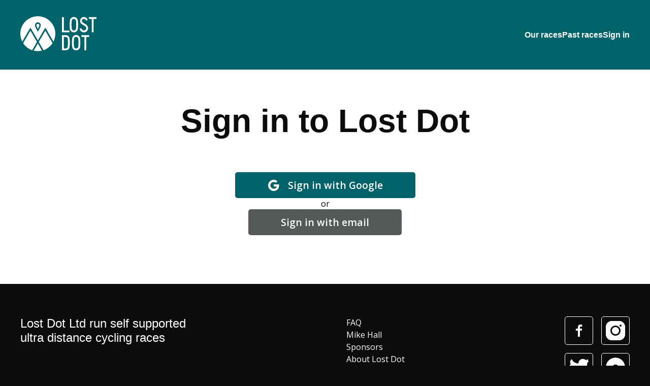

--- FILE ---
content_type: text/html; charset=utf-8
request_url: https://apply.lostdot.cc/auth/sign-in?callbackUrl=/applications/new/tarno2
body_size: 6063
content:
<!DOCTYPE html><html lang="en"><head><meta charSet="utf-8"/><meta name="viewport" content="width=device-width"/><link rel="icon" href="/favicon.png"/><title>Lost Dot</title><meta name="title" content="Lost Dot"/><meta name="description" content="Lost Dot delivers two world famous autonomous adventure cycling events, the Transcontinental Race and the Trans Pyrenees Race."/><meta property="og:type" content="website"/><meta property="og:url" content="https://apply.lostdot.cc"/><meta property="og:title" content="Lost Dot"/><meta property="og:description" content="Lost Dot delivers two world famous autonomous adventure cycling events, the Transcontinental Race and the Trans Pyrenees Race."/><meta property="og:image" content="https://apply.lostdot.cc/social.jpg"/><meta property="twitter:card" content="summary_large_image"/><meta property="twitter:url" content="https://apply.lostdot.cc"/><meta property="twitter:title" content="Lost Dot"/><meta property="twitter:description" content="Lost Dot delivers two world famous autonomous adventure cycling events, the Transcontinental Race and the Trans Pyrenees Race."/><meta property="twitter:image" content="https://apply.lostdot.cc/social.jpg"/><meta name="next-head-count" content="16"/><link rel="preload" href="/_next/static/css/90b6b025767dcb4c.css" as="style"/><link rel="stylesheet" href="/_next/static/css/90b6b025767dcb4c.css" data-n-g=""/><noscript data-n-css=""></noscript><script defer="" nomodule="" src="/_next/static/chunks/polyfills-c67a75d1b6f99dc8.js"></script><script src="/_next/static/chunks/webpack-71ca21e10c033199.js" defer=""></script><script src="/_next/static/chunks/framework-86b0992649899e61.js" defer=""></script><script src="/_next/static/chunks/main-5951abb19ec143c3.js" defer=""></script><script src="/_next/static/chunks/pages/_app-beba49de19eff30c.js" defer=""></script><script src="/_next/static/chunks/pages/auth/sign-in-ca04c86536ed86ed.js" defer=""></script><script src="/_next/static/KMeMJ4GuYrSzXKbvTrbEV/_buildManifest.js" defer=""></script><script src="/_next/static/KMeMJ4GuYrSzXKbvTrbEV/_ssgManifest.js" defer=""></script></head><body><div id="__next"><div class="layout"><div><a href="#main-content" class="skip-link">Skip to main content</a><header class="app-header"><div class="app-header__container container"><a href="/"><svg width="435" height="201" viewBox="0 0 435 201" fill="none"><path d="M16.08 154.346L57.38 83.0161C57.4075 82.9684 57.4467 82.9287 57.494 82.9007C57.5413 82.8727 57.595 82.8573 57.65 82.856C57.7067 82.8555 57.7624 82.8701 57.8116 82.8982C57.8608 82.9263 57.9017 82.967 57.93 83.0161L95.12 147.256L67.68 194.656C46.4709 187.341 28.311 173.154 16.08 154.346M184.08 154.046L143 83.0161C142.972 82.967 142.931 82.9263 142.882 82.8982C142.832 82.8701 142.777 82.8555 142.72 82.856C142.665 82.8573 142.611 82.8727 142.564 82.9007C142.517 82.9287 142.477 82.9684 142.45 83.0161L105.26 147.256L132.64 194.556C153.837 187.161 171.954 172.891 184.11 154.016M76.35 197.186C92.0025 200.986 108.34 200.959 123.98 197.106L100.18 156.016L76.35 197.186ZM200 100.016C199.989 115.741 196.275 131.243 189.16 145.266L143.75 66.8161C143.648 66.6399 143.503 66.4929 143.328 66.3895C143.152 66.2862 142.953 66.2298 142.75 66.2261C142.547 66.2317 142.349 66.2889 142.174 66.3921C141.999 66.4952 141.853 66.6411 141.75 66.8161L100.26 138.496L58.69 66.8161C58.5841 66.6356 58.4329 66.486 58.2514 66.382C58.0698 66.278 57.8642 66.2233 57.655 66.2233C57.4458 66.2233 57.2402 66.278 57.0586 66.382C56.8771 66.486 56.7259 66.6356 56.62 66.8161L11 145.596C4.10234 132.132 0.34921 117.279 0.0232233 102.155C-0.302764 87.0306 2.80689 72.0295 9.11802 58.2811C15.4292 44.5327 24.7773 32.3953 36.4585 22.7829C48.1397 13.1705 61.8496 6.3336 76.5557 2.78701C91.2619 -0.759588 106.581 -0.923433 121.36 2.30781C136.138 5.53905 149.991 12.0812 161.875 21.4415C173.76 30.8019 183.365 42.7365 189.969 56.3468C196.573 69.9571 200.002 84.8883 200 100.016M116.88 51.956C116.934 49.7385 116.545 47.5325 115.734 45.4679C114.923 43.4033 113.707 41.5218 112.157 39.9342C110.608 38.3465 108.757 37.0849 106.713 36.2235C104.669 35.3621 102.473 34.9183 100.255 34.9183C98.0368 34.9183 95.841 35.3621 93.7969 36.2235C91.7528 37.0849 89.9017 38.3465 88.3525 39.9342C86.8034 41.5218 85.5875 43.4033 84.7764 45.4679C83.9654 47.5325 83.5756 49.7385 83.63 51.956C83.63 60.166 96.87 82.3261 99.53 86.6861C99.6044 86.813 99.7112 86.9178 99.8395 86.9898C99.9678 87.0619 100.113 87.0985 100.26 87.0961C100.406 87.0978 100.549 87.0607 100.676 86.9887C100.802 86.9166 100.907 86.8122 100.98 86.6861C103.64 82.3261 116.88 60.166 116.88 51.956M100.26 43.306C97.9667 43.3087 95.7681 44.2209 94.1464 45.8425C92.5248 47.4641 91.6126 49.6627 91.61 51.956C91.61 53.956 94.32 61.1361 100.26 72.0461C106.2 61.1361 108.9 54.016 108.9 51.956C108.897 49.6645 107.987 47.4674 106.367 45.846C104.748 44.2247 102.552 43.3113 100.26 43.306" fill="white"></path><path d="M248.42 5.21605H238V91.576H280.4V82.306H248.4L248.42 5.21605ZM375.63 47.606L357.08 36.016C355.479 34.9946 354.158 33.5899 353.236 31.9292C352.314 30.2685 351.822 28.4041 351.802 26.5049C351.783 24.6057 352.237 22.7316 353.125 21.0524C354.012 19.3731 355.304 17.9417 356.884 16.8878C358.464 15.8338 360.282 15.1905 362.174 15.0163C364.065 14.842 365.97 15.1422 367.716 15.8896C369.462 16.6371 370.994 17.8082 372.173 19.297C373.353 20.7858 374.142 22.5453 374.47 24.416L384.9 22.676C382.58 10.506 371.57 2.97605 359.4 4.67605C353.704 5.81179 348.662 9.09017 345.313 13.8349C341.963 18.5797 340.563 24.4289 341.4 30.176C341.925 33.2277 343.07 36.1393 344.764 38.7313C346.458 41.3232 348.666 43.5404 351.25 45.246L369.8 56.836C371.52 58.0464 372.973 59.5964 374.07 61.3903C375.167 63.1842 375.886 65.1839 376.18 67.266C376.391 70.7499 375.233 74.1783 372.953 76.8211C370.673 79.4638 367.452 81.112 363.975 81.4145C360.498 81.7169 357.04 80.6498 354.338 78.4404C351.636 76.231 349.904 73.0539 349.51 69.586L339.08 70.166C339.347 73.325 340.233 76.4005 341.688 79.217C343.143 82.0334 345.139 84.5357 347.561 86.5809C349.983 88.6261 352.785 90.1742 355.805 91.1368C358.826 92.0994 362.006 92.4576 365.165 92.191C368.324 91.9245 371.399 91.0383 374.216 89.5831C377.032 88.128 379.535 86.1323 381.58 83.7101C383.625 81.2879 385.173 78.4865 386.136 75.466C387.098 72.4455 387.457 69.265 387.19 66.106C386.918 62.3045 385.719 58.6274 383.699 55.3956C381.679 52.1639 378.898 49.4758 375.6 47.566M328.5 24.466C330.24 40.3452 330.24 56.3669 328.5 72.246C327.973 77.3031 325.729 82.027 322.143 85.6313C318.557 89.2357 313.844 91.503 308.79 92.056C296.04 93.806 285.03 84.486 283.29 72.246C281.55 56.3669 281.55 40.3452 283.29 24.466C283.827 19.4157 286.075 14.7008 289.66 11.1032C293.245 7.50557 297.952 5.24136 303 4.68605C315.75 2.94605 326.76 12.266 328.5 24.506M318.1 25.766C317.1 19.636 311.94 15.016 306.1 15.016C305.467 15.0172 304.834 15.0707 304.21 15.176C301.513 15.4599 298.997 16.6655 297.086 18.5893C295.175 20.5132 293.986 23.0374 293.72 25.736C291.995 40.7834 291.995 55.9787 293.72 71.026C294.72 77.156 299.89 81.776 305.72 81.776C306.353 81.7749 306.985 81.7214 307.61 81.616C310.312 81.327 312.831 80.1145 314.742 78.1833C316.653 76.252 317.839 73.7205 318.1 71.016C319.83 55.9689 319.83 40.7732 318.1 25.726M391.56 15.616H408.13V91.616H418.53V15.616H435V5.18605H391.56V15.616ZM341.41 127.756C343.15 143.639 343.15 159.664 341.41 175.546C340.881 180.602 338.637 185.325 335.051 188.929C331.465 192.533 326.754 194.801 321.7 195.356C308.95 197.106 297.94 187.786 296.2 175.546C294.46 159.664 294.46 143.639 296.2 127.756C296.729 122.701 298.971 117.98 302.555 114.376C306.139 110.772 310.848 108.503 315.9 107.946C328.66 106.196 339.67 115.526 341.41 127.756M331 129.016C330 122.886 324.84 118.266 319 118.266C318.367 118.267 317.734 118.32 317.11 118.426C314.41 118.713 311.893 119.924 309.983 121.854C308.074 123.784 306.889 126.314 306.63 129.016C304.905 144.063 304.905 159.259 306.63 174.306C307.63 180.426 312.8 185.046 318.63 185.046C319.263 185.044 319.895 184.994 320.52 184.896C323.218 184.603 325.732 183.391 327.641 181.462C329.549 179.534 330.736 177.006 331 174.306C332.721 159.258 332.721 144.064 331 129.016ZM349.52 108.436V118.866H366.09V194.866H376.48V118.866H393V108.446L349.52 108.436ZM281.29 127.946C282.229 135.805 282.727 143.711 282.78 151.626C282.726 159.541 282.229 167.447 281.29 175.306C279.55 187.366 271.93 194.836 258.36 194.836H238.01V108.436H258.36C271.93 108.436 279.55 115.906 281.29 127.966M272.34 151.646C272.281 144.144 271.79 136.652 270.87 129.206C270.424 126.316 268.98 123.674 266.787 121.739C264.595 119.804 261.793 118.699 258.87 118.616H248.39V184.676H258.88C261.803 184.593 264.605 183.488 266.797 181.553C268.99 179.618 270.434 176.976 270.88 174.086C271.8 166.64 272.291 159.148 272.35 151.646" fill="white"></path></svg><span class="visually-hidden">Lost Dot</span></a><nav class="app-header__nav"><a href="https://www.lostdot.cc/our-races">Our races</a><a href="https://www.lostdot.cc/past-races">Past races</a><a href="/auth/sign-in">Sign in</a></nav></div></header><main id="main-content"><div class="container"><div class="page-header"><h1 class="page-header__heading">Sign in to Lost Dot</h1></div><div class="narrow-container"><div class="sign-in-methods"><button><svg xmlns="http://www.w3.org/2000/svg" height="24" viewBox="0 0 24 24" width="24"><path d="M22.56 12.25c0-.78-.07-1.53-.2-2.25H12v4.26h5.92c-.26 1.37-1.04 2.53-2.21 3.31v2.77h3.57c2.08-1.92 3.28-4.74 3.28-8.09z" fill="#4285F4"></path><path d="M12 23c2.97 0 5.46-.98 7.28-2.66l-3.57-2.77c-.98.66-2.23 1.06-3.71 1.06-2.86 0-5.29-1.93-6.16-4.53H2.18v2.84C3.99 20.53 7.7 23 12 23z" fill="#34A853"></path><path d="M5.84 14.09c-.22-.66-.35-1.36-.35-2.09s.13-1.43.35-2.09V7.07H2.18C1.43 8.55 1 10.22 1 12s.43 3.45 1.18 4.93l2.85-2.22.81-.62z" fill="#FBBC05"></path><path d="M12 5.38c1.62 0 3.06.56 4.21 1.64l3.15-3.15C17.45 2.09 14.97 1 12 1 7.7 1 3.99 3.47 2.18 7.07l3.66 2.84c.87-2.6 3.3-4.53 6.16-4.53z" fill="#EA4335"></path></svg>Sign in with Google</button>or<a class="button" href="/auth/sign-in/email?callbackUrl=%2Fapplications%2Fnew%2Ftarno2">Sign in with email</a></div></div></div></main><footer class="app-footer"><div class="app-footer__inner container"><div class="app-footer__statement">Lost Dot Ltd run self supported<br/>ultra distance cycling races</div><nav class="app-footer__nav"><ul><li><a href="https://www.lostdot.cc/faqs">FAQ</a></li><li><a href="https://www.lostdot.cc/mikehall">Mike Hall</a></li><li><a href="https://www.lostdot.cc/sponsors">Sponsors</a></li><li><a href="https://www.lostdot.cc/about">About Lost Dot</a></li></ul></nav><nav class="app-footer__social"><a href="https://www.facebook.com/TransPyreneesRace"><svg width="13" height="24" viewBox="0 0 13 24" fill="none"><path d="M4 24V12H0V8H4V5.852C4 1.785 5.981 0 9.361 0C10.98 0 11.836 0.12 12.241 0.175V4H9.936C8.501 4 8 4.757 8 6.291V8H12.205L11.634 12H8V24H4Z" fill="white"></path></svg>Facebook</a><a href="https://instagram.com/transpyrenees?igshid=YmMyMTA2M2Y="><svg width="38" height="38" viewBox="0 0 38 38" fill="none"><path d="M11.5 0C5.159 0 0 5.159 0 11.5V26.5C0 32.841 5.159 38 11.5 38H26.5C32.841 38 38 32.841 38 26.5V11.5C38 5.159 32.841 0 26.5 0H11.5ZM29 7C30.105 7 31 7.895 31 9C31 10.104 30.105 11 29 11C27.895 11 27 10.104 27 9C27 7.895 27.895 7 29 7ZM19 9C24.514 9 29 13.486 29 19C29 24.514 24.514 29 19 29C13.486 29 9 24.514 9 19C9 13.486 13.486 9 19 9ZM19 12C18.0807 12 17.1705 12.1811 16.3212 12.5328C15.4719 12.8846 14.7003 13.4002 14.0503 14.0503C13.4002 14.7003 12.8846 15.4719 12.5328 16.3212C12.1811 17.1705 12 18.0807 12 19C12 19.9193 12.1811 20.8295 12.5328 21.6788C12.8846 22.5281 13.4002 23.2997 14.0503 23.9497C14.7003 24.5998 15.4719 25.1154 16.3212 25.4672C17.1705 25.8189 18.0807 26 19 26C19.9193 26 20.8295 25.8189 21.6788 25.4672C22.5281 25.1154 23.2997 24.5998 23.9497 23.9497C24.5998 23.2997 25.1154 22.5281 25.4672 21.6788C25.8189 20.8295 26 19.9193 26 19C26 18.0807 25.8189 17.1705 25.4672 16.3212C25.1154 15.4719 24.5998 14.7003 23.9497 14.0503C23.2997 13.4002 22.5281 12.8846 21.6788 12.5328C20.8295 12.1811 19.9193 12 19 12V12Z" fill="white"></path></svg>Instagram</a><a href="https://mobile.twitter.com/TransPyrenees"><svg width="42" height="36" viewBox="0 0 42 36" fill="none"><path d="M41.7196 4.305C41.4246 4 40.9706 3.913 40.5836 4.091L40.4196 4.166C40.2806 4.23 40.1416 4.294 40.0016 4.357C40.4086 3.708 40.7316 3.014 40.9546 2.296C41.0786 1.9 40.9436 1.467 40.6156 1.211C40.2876 0.955 39.8356 0.928 39.4806 1.145C38.3396 1.838 37.2436 2.337 36.1106 2.685C34.4006 1.026 32.0716 0 29.5006 0C24.2536 0 20.0006 4.253 20.0006 9.5C20.0006 9.505 20.0006 9.703 20.0006 10L19.0016 9.92C9.27856 8.77 6.51056 2.23 6.39556 1.948C6.20956 1.478 5.79956 1.135 5.30456 1.032C4.81056 0.927 4.29756 1.082 3.93956 1.439C3.74156 1.638 2.00056 3.48 2.00056 7C2.00056 9.508 3.11856 11.542 4.56556 13.124C3.89156 12.713 3.49856 12.38 3.48856 12.371C3.02756 11.969 2.36756 11.885 1.81956 12.163C1.27356 12.442 0.951562 13.025 1.00656 13.636C1.02556 13.847 1.45156 17.849 6.07456 20.871L5.23156 21.024C4.72056 21.117 4.29356 21.468 4.10356 21.952C3.91456 22.437 3.98856 22.984 4.30056 23.4C4.40556 23.541 6.35856 26.08 10.5996 27.54C8.33456 28.295 5.22256 29 1.50056 29C0.912562 29 0.377562 29.344 0.134562 29.88C-0.109438 30.416 -0.0164382 31.045 0.371562 31.487C0.532562 31.672 4.43556 36 14.5006 36C31.2136 36 39.0006 20.485 39.0006 10V9.5C39.0006 9.352 38.9846 9.207 38.9786 9.061C41.0706 7.039 41.8576 5.522 41.8956 5.447C42.0846 5.067 42.0146 4.609 41.7196 4.305Z" fill="white"></path></svg>Twitter</a><a href="https://www.komoot.com/user/tcr"><svg width="430" height="430" viewBox="0 0 430 430" fill="none" xmlns="http://www.w3.org/2000/svg"><mask id="mask0_674_14" style="mask-type:alpha" maskUnits="userSpaceOnUse" x="0" y="0" width="430" height="430"><circle cx="215" cy="215" r="215" fill="black"></circle></mask><g mask="url(#mask0_674_14)"><circle cx="215" cy="215" r="215" fill="white"></circle><circle cx="215" cy="226" r="72" fill="#0B0C0C"></circle><mask id="path-4-outside-1_674_14" maskUnits="userSpaceOnUse" x="-97.8887" y="159" width="626" height="348" fill="black"><rect fill="white" x="-97.8887" y="159" width="626" height="348"></rect><path fill-rule="evenodd" clip-rule="evenodd" d="M252.643 273.778L215 215L177.358 273.778L-24.8887 476.75H454.889L252.643 273.778Z"></path></mask><path fill-rule="evenodd" clip-rule="evenodd" d="M252.643 273.778L215 215L177.358 273.778L-24.8887 476.75H454.889L252.643 273.778Z" fill="white"></path><path d="M215 215L240.264 198.821L215 159.373L189.737 198.821L215 215ZM252.643 273.778L227.38 289.957L229.117 292.67L231.392 294.953L252.643 273.778ZM177.358 273.778L198.609 294.953L200.883 292.67L202.621 289.957L177.358 273.778ZM-24.8887 476.75L-46.1398 455.575L-97.132 506.75H-24.8887V476.75ZM454.889 476.75V506.75H527.133L476.141 455.575L454.889 476.75ZM189.737 231.179L227.38 289.957L277.906 257.598L240.264 198.821L189.737 231.179ZM202.621 289.957L240.264 231.179L189.737 198.821L152.095 257.598L202.621 289.957ZM-3.6375 497.925L198.609 294.953L156.107 252.602L-46.1398 455.575L-3.6375 497.925ZM454.889 446.75H-24.8887V506.75H454.889V446.75ZM231.392 294.953L433.638 497.925L476.141 455.575L273.894 252.602L231.392 294.953Z" fill="#0B0C0C" mask="url(#path-4-outside-1_674_14)"></path></g></svg>Komoot</a></nav></div></footer></div><div id="sidebar-portal"></div></div></div><script id="__NEXT_DATA__" type="application/json">{"props":{"pageProps":{},"__N_SSP":true},"page":"/auth/sign-in","query":{"callbackUrl":"/applications/new/tarno2"},"buildId":"KMeMJ4GuYrSzXKbvTrbEV","isFallback":false,"isExperimentalCompile":false,"gssp":true,"locale":"en","locales":["en"],"defaultLocale":"en","scriptLoader":[]}</script></body></html>

--- FILE ---
content_type: text/css; charset=UTF-8
request_url: https://apply.lostdot.cc/_next/static/css/90b6b025767dcb4c.css
body_size: 6696
content:
@import"https://fonts.googleapis.com/css2?family=Open+Sans:ital,wght@0,400;0,600;0,700;1,400&display=swap";html{background:#0b0c0c}*{box-sizing:border-box;font-family:Open Sans,sans-serif}body{margin:0}label,legend,li,p,strong{color:#0b0c0c;padding:0;line-height:1.5}h1,h2,h3,h4,h5{color:#0b0c0c;font-family:Futura,sans-serif;margin-bottom:0}a{border:none;font-size:inherit;padding:0;font-weight:400;border-radius:0;text-align:left;display:inline;text-decoration:none}a,a:hover{color:#01636a;background:none}a:hover{text-decoration:underline;border:none}a:active,a:focus{outline:none;background-color:#dda437;color:#0b0c0c}@keyframes spin{0%{transform:rotate(0deg)}to{transform:rotate(1turn)}}fieldset{border:none;padding:0;margin:0}main{background:#fff;padding:1rem 1rem 3rem}@media screen and (min-width:550px){main{padding:2rem;padding-bottom:6rem}}button{display:inline-block;position:relative;padding:.75rem 4rem;font-size:1.2rem;background:#01636a;font-weight:600;border:none;border-radius:5px;cursor:pointer;width:100%;text-align:center}button,button:hover{color:#fff;text-decoration:none}button:hover{background:#015a60}button:active,button:focus{text-decoration:none;background:#dda437;outline:none;color:#0b0c0c}@media screen and (min-width:550px){button{width:auto}}button__icon{height:1.4rem;width:1.4rem;position:absolute;left:1rem;margin-top:2.5px}button__icon--spin{animation:spin .75s linear infinite}button:disabled{color:#bbbebe;background:#f6f7f8;cursor:not-allowed}table{width:100%;border-spacing:0;border-bottom:2px solid #d8ddde}td{border-top:2px solid #d8ddde;padding:1rem 1rem 1rem 0;text-align:left;white-space:nowrap}td:last-child:not(:first-child){text-align:right;padding:1rem 0}th{padding:0 2rem .5rem 0;text-align:left}th:last-child:not(:first-child){text-align:right;padding:0 0 .5rem}ul{list-style:none;margin:0;padding:0}.container{max-width:1200px}.container,.narrow-container{margin-left:auto;margin-right:auto}.narrow-container{max-width:700px}.side-by-side *+*{margin-top:.5rem}@media screen and (min-width:550px){.side-by-side{display:grid;grid-template-columns:1fr 1fr;grid-gap:1rem;gap:1rem}.side-by-side *{margin-top:0}}.error{color:#921414;font-weight:600}.error--panel{padding:.75rem;border-radius:5px;background:rgba(146,20,20,.1)}.form{margin-bottom:3rem}.form>:first-child{margin-top:0}.form>*+*{margin-top:2rem}.form__footer{margin-top:2.5rem;display:flex;flex-direction:column;align-items:center;justify-content:space-between;gap:1rem}.form__footer :last-child{margin-left:auto}.form__footer a{order:2}@media screen and (min-width:550px){.form__footer{flex-direction:row}.form__footer a{order:0}}.form--payment{background:#f6f7f8;border-radius:5px;padding:1rem;border:2px solid #d8ddde}@media screen and (min-width:550px){.form--payment{padding:2rem}}.form--sign-in{display:flex;flex-direction:column;justify-content:center;align-items:center}.fieldset{margin-top:2rem}.fieldset>*+*{margin-top:.5rem}.fieldset legend{font-weight:600}.fieldset__big-legend{font-family:Futura,sans-serif;font-weight:700;font-size:1.3rem}.centred{text-align:center}.button{display:inline-block;position:relative;padding:.75rem 4rem;font-size:1.2rem;background:#01636a;font-weight:600;border:none;border-radius:5px;cursor:pointer;width:100%;text-align:center}.button,.button:hover{color:#fff;text-decoration:none}.button:hover{background:#015a60}.button:active,.button:focus{text-decoration:none;background:#dda437;outline:none;color:#0b0c0c}@media screen and (min-width:550px){.button{width:auto}}.button__icon{height:1.4rem;width:1.4rem;position:absolute;left:1rem;margin-top:2.5px}.button__icon--spin{animation:spin .75s linear infinite}.button:disabled{color:#bbbebe;background:#f6f7f8;cursor:not-allowed}.button small{display:inline-block;margin-left:.5rem;font-weight:400}.button--secondary{background:#d8ddde;color:#545959}.button--secondary:hover{background:#d2d8d9;color:#0b0c0c}.button--secondary:hover svg path{fill:#0b0c0c}.button--secondary:active,.button--secondary:focus{background:#dda437;color:#0b0c0c}.button--secondary:active svg path,.button--secondary:focus svg path{fill:#0b0c0c}.button--secondary:disabled{color:#bbbebe;background:#f6f7f8;cursor:not-allowed}.button--small{font-size:1rem;padding:.5rem 1rem;display:flex;flex-direction:row;justify-content:center;align-items:center;gap:.5rem}.button--small svg{height:1rem;width:1rem}.no-results{text-align:center;margin:2rem 0 4rem;font-size:1.1rem}@media screen and (min-width:550px){.no-results{font-size:1.2rem}}.tag{font-size:.9rem;background:rgba(1,99,106,.2);padding:1px 5px;color:#014b51;border-radius:5px;margin-left:.25rem}.tag--grey{background:#e6e9ea;color:#545959}.tag--green{background:rgba(1,106,38,.25);color:#016a26}.tag--red{background:rgba(146,20,20,.25);color:#4f0b0b}.tag--yellow{background:#f3e0ba;color:#694b12}.filters{background:#f6f7f8;border-radius:5px;padding:1rem;margin-bottom:1.5rem;display:flex;flex-direction:column;gap:1rem}@media screen and (min-width:550px){.filters{padding:2rem}}.filters fieldset{margin-top:0}@media screen and (min-width:550px){.filters{margin-bottom:2rem;flex-direction:row;justify-content:flex-end;align-items:flex-end;gap:1.5rem}.filters--users fieldset{display:flex;gap:1.5rem;align-items:flex-end}}.visually-hidden{font-size:0;position:absolute;opacity:0}.link{border:none;font-size:inherit;padding:0;font-weight:400;border-radius:0;text-align:left;display:inline;text-decoration:none}.link,.link:hover{color:#01636a;background:none}.link:hover{text-decoration:underline;border:none}.link:active,.link:focus{outline:none;background-color:#dda437;color:#0b0c0c}.link--external svg{display:inline;margin-left:.25rem;height:.8rem;width:.8rem}.link--external:active svg path,.link--external:focus svg path{fill:#0b0c0c}.avatar{border-radius:100%;width:50px;height:50px;background-image:url(/mystery-person.svg);background-size:120%;background-position:50%}.result-count{color:#545959}.start-application-box{background:#f6f7f8;border-radius:5px;padding:1rem;max-width:950px;margin-left:auto;margin-right:auto;margin-top:2rem}@media screen and (min-width:550px){.start-application-box{padding:2rem}}.start-application-box>:not(:first-child){margin-top:2rem}.secondary-text{color:#545959;margin-top:.25rem}.table-holder{width:100%;overflow-x:auto;border-radius:5px}.table-holder:focus{outline:3px solid #dda437}.caption{font-size:1.2rem;font-weight:700;margin-top:.5rem;margin-bottom:3rem;font-family:Futura,sans-serif;color:#545959}@media screen and (min-width:550px){.caption{font-size:1.3rem}}.form-header{padding:2rem 0}.form-header h1{font-size:2rem;margin:0}@media screen and (min-width:550px){.form-header h1{font-size:3rem}.form-header{padding:2rem 0 3rem}}.copiable-url{display:block;font-family:monospace;background:#f6f7f8;border:1px solid #d8ddde;padding:.1rem .3rem;color:#0b0c0c;border-radius:5px}.skip-link{position:absolute;opacity:0}.skip-link:focus{position:relative;display:block;padding:1rem;background:#dda437;color:#0b0c0c;font-weight:600;text-decoration:none;text-align:center;outline:none;opacity:1}.app-header{background:#01636a;color:#fff;padding:1rem}@media screen and (min-width:550px){.app-header{padding:2rem}}.app-header svg{width:150px;height:auto}.app-header__nav{display:none}@media screen and (min-width:550px){.app-header__nav{display:flex;justify-content:center;align-items:center;gap:1.25rem}}.app-header a{font-family:Futura,sans-serif;font-weight:700;text-decoration:none;color:#fff}.app-header a:hover{color:#e6e6e6}.app-header a:hover svg path{fill:#e6e6e6}.app-header a:active,.app-header a:focus{background:#dda437;outline:3px solid #dda437;color:#0b0c0c}.app-header a:active svg path,.app-header a:focus svg path{fill:#0b0c0c}.app-header__container{display:flex;flex-direction:column;align-items:flex-start;gap:1rem}@media screen and (min-width:550px){.app-header__container{flex-direction:row;justify-content:space-between;align-items:center}}.app-header__avatar{border-radius:100%;width:50px;height:50px;background-image:url(/mystery-person.svg);background-size:120%;background-position:50%;border:3px solid hsla(0,0%,100%,.25)}.app-header__avatar--admin{border-color:#dda437}.race-banner{padding:1rem;box-shadow:0 5px 5px #d8ddde;background:#fff;position:relative;z-index:2}@media screen and (min-width:550px){.race-banner{padding:2rem}}.race-banner__inner{display:flex;flex-direction:column;gap:.5rem;align-items:center}.race-banner img{max-height:100px;width:auto}.race-banner span{font-family:Futura,sans-serif;font-weight:700}@media screen and (min-width:550px){.race-banner__inner{flex-direction:row;justify-content:space-between;gap:1rem}.race-banner span{font-size:2rem;width:100%}.race-banner span:last-child{text-align:right}}.page-header{padding-top:2rem;padding-bottom:3rem;text-align:center;max-width:1200px;margin-left:auto;margin-right:auto}@media screen and (min-width:550px){.page-header{padding-bottom:4rem}}.page-header__heading{font-size:2rem;text-align:center;font-family:Futura,sans-serif;font-weight:700;margin:0}@media screen and (min-width:550px){.page-header__heading{font-size:4rem}}.page-header__caption{font-weight:700;text-align:center;font-size:1.2rem;margin:.5rem 0 0}@media screen and (min-width:550px){.page-header__caption{font-size:1.4rem;margin-top:.75rem}}.page-header__body{margin:1rem 0 0;font-size:1.1rem}@media screen and (min-width:550px){.page-header__body{font-size:1.2rem;margin-top:1.25rem}}.page-header__body:first-of-type{margin-top:1.5rem}@media screen and (min-width:550px){.page-header__body:first-of-type{margin-top:2rem}}.page-header #prompt-container{display:flex;flex-direction:column;align-items:center}.page-header #details-container{display:grid;grid-template-columns:50% 50%;max-width:400px;width:100%}.page-header #details-container #labels{text-align:left}.page-header #details-container #values{text-align:right}.page-header #confirm-title{margin:0}.page-header #confirm-question{font-weight:700}.page-header #update-details-link{margin:1rem;display:block;text-align:center}.app-nav{text-align:center;margin-top:1.5rem;width:100%;display:inline-flex;flex-wrap:wrap;justify-content:center;gap:1rem}@media screen and (min-width:550px){.app-nav{gap:.5rem 2rem;margin-top:1rem}}.app-nav__link{font-family:Futura,sans-serif;margin-top:0;display:inline-block;font-size:1.1rem;text-decoration:none;font-weight:600;color:#0b0c0c}.app-nav__link:hover{color:#3c4141}.app-nav__link--active{color:#01636a}.app-nav__link--active:hover{color:#015a60}.app-nav__link:active,.app-nav__link:focus{background:#dda437;outline:3px solid #dda437;color:#0b0c0c}@media screen and (min-width:550px){.app-nav__link{font-size:1.2rem}}.app-nav--admin a{color:#545959}.app-nav--admin a.app-nav__link--active{color:#01636a}.app-nav--admin a.app-nav__link--active:hover{color:#015a60}.banner{padding:1rem;margin-bottom:2rem;border-radius:5px;background:#eccc8e;color:#694b12;border:1px solid #dda437}.banner,.documents{max-width:950px;margin-left:auto;margin-right:auto}.document-list{display:grid;grid-gap:1rem;gap:1rem}@media screen and (min-width:550px){.document-list{grid-template-columns:1fr 1fr 1fr;gap:1rem 2rem}}.document-list__doc{border-radius:5px;border:1px solid #d8ddde;position:relative}.document-list__doc:focus-within{background-color:#dda437}.document-list__preview{height:8rem;width:100%;object-fit:cover}.document-list__default-preview{height:8rem;background:#d8ddde;overflow:hidden;position:relative;display:flex;justify-content:center;align-items:center}.document-list__default-preview:before{content:"";display:block;position:absolute;top:10%;left:10%;right:10%;height:100%;background:#f7f7f7;border-radius:5px 5px 0 0;box-shadow:0 5px 10px rgba(84,89,89,.1)}.document-list__default-preview img{max-height:70%;filter:brightness(.97);flex-shrink:0;margin-top:.75rem}.document-list__meta{padding:1rem;font-size:.9rem;color:#545959}.document-list__meta *{margin-bottom:0}.document-list__title{font-size:1.1rem;display:block}.document-list__title:before{content:"";display:block;left:0;top:0;position:absolute;width:100%;height:100%}.applications-list,.payments{max-width:950px;margin-left:auto;margin-right:auto}.applications-list{list-style:none;padding:0}.applications-list__card{border:2px solid #d8ddde;border-radius:5px;padding:1rem;margin-top:1rem;display:flex;flex-direction:column;gap:1rem}@media screen and (min-width:550px){.applications-list__card{padding:2rem;flex-direction:row;justify-content:space-between;align-items:center}}.applications-list__card:first-child{margin-top:0}.applications-list h2{margin:0}.applications-list p{margin:.5rem 0 0}.application-box{border:2px solid #01636a;padding:1rem;border-radius:5px;max-width:950px;margin-left:auto;margin-right:auto}@media screen and (min-width:550px){.application-box{padding:2rem}}.application-box *{margin:0}.application-box__deadline{display:block;margin-top:.5rem;font-size:1.2rem}.application-box__body{margin-top:1rem;display:grid;grid-gap:1rem;gap:1rem}@media screen and (min-width:550px){.application-box__body{grid-template-columns:1fr 3fr;justify-content:flex-start;align-items:flex-start;margin-top:2rem;gap:2rem}}.application-box__timeline{position:relative;list-style:none;padding:0;margin:0 0 2rem;counter-reset:count 0}.application-box__timeline-task{position:relative;margin-top:2rem;padding-top:.4rem;padding-left:3.5rem;counter-increment:count 1}.application-box__timeline-task:before{content:"";display:block;position:absolute;top:0;left:17.5px;height:calc(100% + 2rem);border-left:2px solid #01636a;border-radius:5px}.application-box__timeline-task:last-child:before{display:none}.application-box__timeline-task:after{content:counter(count);display:flex;justify-content:center;align-items:center;color:#01636a;position:absolute;top:0;left:0;height:2rem;width:2rem;border:2px solid #01636a;background-color:#fff;border-radius:5px}.application-box__timeline-task:first-child{margin-top:0}.application-box__timeline-task--complete:after{content:"";background-color:#01636a;background-image:url("data:image/svg+xml,%3Csvg width='26' height='19' viewBox='0 0 26 19' fill='none' xmlns='http://www.w3.org/2000/svg'%3E%3Cpath fillRule='evenodd' clipRule='evenodd' d='M25.0607 0.43934C25.6464 1.02513 25.6464 1.97487 25.0607 2.56066L9.56066 18.0607C8.97487 18.6464 8.02513 18.6464 7.43934 18.0607L0.93934 11.5607C0.353553 10.9749 0.353553 10.0251 0.93934 9.43934C1.52513 8.85355 2.47487 8.85355 3.06066 9.43934L8.5 14.8787L22.9393 0.43934C23.5251 -0.146447 24.4749 -0.146447 25.0607 0.43934Z' fill='white'/%3E%3C/svg%3E");background-position:50%;background-repeat:no-repeat;background-size:1rem}.application-box__timeline-task a{margin-top:.5rem;display:inline-block;font-weight:600}.application-box__timeline-task button{color:#01636a;background:none;border:none;font-size:inherit;padding:0;font-weight:400;border-radius:0;text-align:left;display:inline;text-decoration:none;margin-top:.5rem;display:inline-block;font-weight:600}.application-box__timeline-task button:hover{text-decoration:underline;background:none;border:none;color:#01636a}.application-box__timeline-task button:active,.application-box__timeline-task button:focus{outline:none;background-color:#dda437;color:#0b0c0c}.application-box__timeline-complete{font-size:0}#intro-html-container p,#intro-html-container ul{text-align:left;list-style:initial}#intro-html-container ul{margin-left:1.25rem}.meter{text-anchor:middle}.meter circle:first-of-type{stroke:rgba(1,99,106,.5)}.meter circle:last-of-type{stroke:#01636a;transform-origin:50% 50%;transform:rotate(-90deg)}.meter text{fill:#01636a}.meter--completion text:first-of-type{font-size:3rem;font-weight:700}.meter--inert circle:first-of-type{stroke:hsla(190,8%,86%,.5)}.meter--inert circle:last-of-type{stroke:#d8ddde}.meter--inert text{fill:#d8ddde}.meter--correctness circle:first-of-type{stroke:rgba(1,106,38,.5)}.meter--correctness circle:last-of-type{stroke:#016a26}.meter--correctness text{fill:#016a26;font-size:.7rem}.meter--marginal circle:first-of-type{stroke:#eccc8e}.meter--marginal circle:last-of-type{stroke:#dda437}.meter--marginal text{fill:#956a19}.meter--bad circle:first-of-type{stroke:rgba(146,20,20,.5)}.meter--bad circle:last-of-type{stroke:#921414}.meter--bad text{fill:#921414}.field{width:100%}.field *{margin:0}.field *+*{margin-top:.5rem}.field__label{font-weight:600}.field__hint{color:#545959}.field__error{color:#921414;font-weight:600}.field__optional{color:#545959;font-weight:400;margin-left:.5rem;font-size:.8rem}.field__input{display:block;border-radius:5px;border:2px solid #d8ddde;font-size:1.2rem;padding:.65rem;color:#0b0c0c;width:100%;background:#fff;max-width:100%}.field__input[type=number]{width:10rem}.field__input:active,.field__input:focus{border-color:#dda437;outline:1px solid #dda437}.field select{-webkit-appearance:none;-moz-appearance:none;appearance:none;background-image:url("data:image/svg+xml,%3Csvg width='37' height='11' viewBox='0 0 37 11' fill='none' xmlns='http://www.w3.org/2000/svg'%3E%3Cpath opacity='0.25' d='M2 2L8.5 9L15 2' stroke='%230B0C0C' stroke-width='3' stroke-linecap='round' stroke-linejoin='round'/%3E%3C/svg%3E");background-repeat:no-repeat;background-position:100%;padding-right:3rem}.field--required legend:after,.field--required>label:after{content:"*";color:#921414}.menu{display:inline-block;position:relative;margin-bottom:1.5rem}@media screen and (min-width:550px){.menu{margin-bottom:2rem}}.menu__inner{position:absolute;top:2.8rem;right:0;background:#fff;z-index:4;padding:1rem;box-shadow:0 2px 10px rgba(84,89,89,.25);border-radius:5px;min-width:220px;overflow:hidden}.menu__inner :first-child{margin-top:0}.menu__inner button{margin-top:1rem}.menu__footer{text-align:center;color:#868d8d;font-size:.8rem;background:#f6f7f8;padding:1rem 2.5rem;margin:0;display:flex;flex-direction:column;align-items:center;gap:.25rem}.menu__footer input{font-size:.85rem;padding:.5rem;width:7rem!important}.menu__footer *{margin:0}.menu__message{text-align:center;color:#868d8d;font-size:.8rem;padding:1rem 2.5rem;margin:0}.menu--with-buttons .menu__inner{padding:0;display:grid}.menu--with-buttons .menu__inner a,.menu--with-buttons .menu__inner button{font-size:1rem;text-align:left;padding:.75rem 1rem;margin:0;background:none;border-radius:0}.menu--with-buttons .menu__inner a:hover,.menu--with-buttons .menu__inner button:hover{color:#0b0c0c;background:#f6f7f8}.menu--with-buttons .menu__inner a:first-child,.menu--with-buttons .menu__inner button:first-child{border-radius:5px 5px 0 0}.menu--with-buttons .menu__inner a:last-child,.menu--with-buttons .menu__inner button:last-child{border-radius:0 0 5px 5px}.menu--with-buttons .menu__inner a:active,.menu--with-buttons .menu__inner a:focus,.menu--with-buttons .menu__inner button:active,.menu--with-buttons .menu__inner button:focus{background:#dda437}.menu--with-buttons .menu__inner a:disabled,.menu--with-buttons .menu__inner button:disabled{color:#bbbebe;background:#f6f7f8;cursor:not-allowed}@media screen and (min-width:900px){.admin-layout{display:flex;flex-direction:row}.admin-layout>div:first-child{height:100vh;overflow-y:auto;width:100%}}.sidebar{background:#fff;margin:0;height:100vh;display:flex;flex-direction:column;box-shadow:0 5px 5px rgba(11,12,12,.25);width:100%;position:fixed;top:0;z-index:999}.sidebar:focus{outline:3px solid #dda437}@media screen and (min-width:900px){.sidebar{position:relative;border-left:1px solid #d8ddde;width:30rem}}.sidebar__header{padding:.75rem 1rem;border-bottom:1px solid #d8ddde;display:flex;flex-direction:row;justify-content:space-between;align-items:center;gap:1rem}.sidebar__header *{margin:0}.sidebar__header-main{display:flex;flex-direction:row;gap:1rem;align-items:center}.sidebar__title{font-size:1.1rem;font-weight:600;font-family:Open Sans,sans-serif}.sidebar__close{padding:.5rem;background:none;width:auto;display:inline-flex}.sidebar__close:hover{background:none}.sidebar__close:active,.sidebar__close:focus{background:#dda437}.sidebar__close svg path{fill:#0b0c0c}.sidebar__body{overflow-y:auto;height:auto;padding:1rem;background:#f6f7f8}@media screen and (min-width:550px){.sidebar__body{padding:2rem}}.sidebar__dl{margin:0;display:grid;grid-gap:1rem;gap:1rem}.sidebar__dt{margin-bottom:.25rem;font-size:.9rem;color:#545959}.sidebar__dd{margin-left:0;color:#0b0c0c;white-space:normal;word-wrap:anywhere;font-size:1rem}.sidebar__dd,.sidebar__dd li{font-family:monospace}.sidebar__dd li+li{margin-bottom:.5rem}.sidebar__dd dt{margin-left:1.5rem;font-size:.8rem}.sidebar__dd dd{margin-left:1.5rem;font-size:.9rem;margin-bottom:1rem}.group-field{min-height:3rem;display:flex;flex-direction:column;justify-content:center;position:relative;padding-left:3.8rem}.group-field:first-of-type{margin-top:.75rem}.group-field__label{cursor:pointer}.group-field__label:before{box-sizing:border-box;position:absolute;display:block;content:"";top:0;left:0;width:3rem;height:3rem}.group-field__label span{margin-left:.5rem}.group-field__hint{margin:.1rem 0 0;color:#545959}.group-field__input{position:absolute;left:0;top:0;width:3rem;height:3rem;opacity:0}.group-field__warning{margin-top:.5rem;border-left:3px solid #dda437;padding-left:1rem;color:#694b12}.group-field--checkbox:focus-within label:before{outline:3px solid #dda437;border:none}.group-field--checkbox label:before{background-color:#fff;border:2px solid #d8ddde;border-radius:5px}.group-field--checkbox input:checked+label:before{background:#01636a;border-color:#01636a}.group-field--checkbox input:checked+label:after{box-sizing:border-box;position:absolute;display:block;content:"";top:0;left:0;width:3rem;height:3rem;background-repeat:no-repeat;background-position:50%;background-size:1.6666666667rem;background-image:url("data:image/svg+xml,%3Csvg width='26' height='19' viewBox='0 0 26 19' fill='none' xmlns='http://www.w3.org/2000/svg'%3E%3Cpath fillRule='evenodd' clipRule='evenodd' d='M25.0607 0.43934C25.6464 1.02513 25.6464 1.97487 25.0607 2.56066L9.56066 18.0607C8.97487 18.6464 8.02513 18.6464 7.43934 18.0607L0.93934 11.5607C0.353553 10.9749 0.353553 10.0251 0.93934 9.43934C1.52513 8.85355 2.47487 8.85355 3.06066 9.43934L8.5 14.8787L22.9393 0.43934C23.5251 -0.146447 24.4749 -0.146447 25.0607 0.43934Z' fill='white'/%3E%3C/svg%3E")}.group-field--checkbox input:disabled+label{cursor:inherit}.group-field--checkbox input:disabled+label:before{background:#d8ddde;border-color:#d8ddde}.group-field--radio:focus-within label:before{outline:3px solid #dda437;border:none}.group-field--radio label:before{border:2px solid #d8ddde;border-radius:100%}.group-field--radio input:checked+label:before{border-color:#01636a}.group-field--radio input:checked+label:after{background:#01636a;box-sizing:border-box;position:absolute;display:block;content:"";top:.6rem;left:.6rem;width:1.8rem;height:1.8rem;border-radius:100%}.group-field--with-hint{margin-top:1rem}.group-field--with-hint label{font-weight:600}.group-field--small{min-height:2rem;padding-left:2.8rem}.group-field--small .group-field__label:before,.group-field--small input{width:2rem;height:2rem}.group-field--small input:checked+label:after{width:2rem;height:2rem;background-size:1.1111111111rem}.app-footer{padding:2rem 1rem;background:#0b0c0c;color:#fff}@media screen and (min-width:550px){.app-footer{padding:2rem}}@media screen and (min-width:900px){.app-footer{padding:4rem 2rem}}.app-footer__inner{display:flex;flex-direction:column;gap:2rem}@media screen and (min-width:900px){.app-footer__inner{flex-direction:row;justify-content:space-between}}.app-footer__statement{font-size:1.3rem;font-family:Futura,sans-serif}@media screen and (min-width:900px){.app-footer__statement{font-size:1.5rem}}.app-footer__nav ul{list-style:none;margin:0;padding:0}.app-footer__nav li{column-span:none;max-width:12rem}.app-footer a{text-decoration:none;color:#fff}.app-footer a:hover{color:#e6e6e6}.app-footer a:active,.app-footer a:focus{color:#0b0c0c;background:#dda437;outline:3px solid #dda437}.app-footer__social{display:flex;gap:1rem}@media screen and (min-width:900px){.app-footer__social{display:grid;justify-content:end;grid-template-columns:1fr 1fr}}.app-footer__social a{border:1px solid #fff;display:flex;justify-content:center;align-items:center;font-size:0;padding:.5rem;border-radius:5px;width:3.5rem;height:3.5rem}.app-footer__social a:active,.app-footer__social a:focus{border-color:#dda437;outline:0}.app-footer__social a:active svg path,.app-footer__social a:focus svg path{fill:#0b0c0c}.sign-in-methods{display:flex;gap:1rem;flex-direction:column;align-items:center}.sign-in-methods a,.sign-in-methods button{display:flex;justify-content:center;align-items:center}.sign-in-methods a svg:first-child,.sign-in-methods button svg:first-child{margin-right:1rem}.sign-in-methods a svg:first-child path,.sign-in-methods button svg:first-child path{fill:#fff}.sign-in-methods a:active svg path,.sign-in-methods a:focus svg path,.sign-in-methods button:active svg path,.sign-in-methods button:focus svg path{fill:#0b0c0c}.sign-in-methods a:last-child,.sign-in-methods button:last-child{background-color:#545959}.sign-in-methods a:last-child:hover,.sign-in-methods button:last-child:hover{background:#4f5454}.sign-in-methods a:last-child:active,.sign-in-methods a:last-child:focus,.sign-in-methods button:last-child:active,.sign-in-methods button:last-child:focus{background:#dda437}.otp__digits{display:flex;margin-top:2rem;gap:.5rem;justify-content:center;align-items:center}.otp__digits span{font-size:3rem}.otp__input{font-family:monospace;font-size:2rem;width:4rem!important;text-align:center;color:#0b0c0c;border:2px solid #d8ddde;border-radius:5px;padding:1rem;background:#eef0f1}.otp__input:focus{outline:3px solid #dda437}.marking{display:flex;flex-direction:row;gap:.5rem;align-items:top;margin-top:.5rem}.marking__icon{display:block;padding:.2rem;height:1.2rem;width:1.2rem;border-radius:2px;flex-shrink:0;background:#d8ddde}.marking__icon--correct{background:rgba(1,106,38,.2)}.marking__icon--partially-correct{background:#eccc8e}.marking__icon--wrong{background:rgba(146,20,20,.2)}.marking p,.marking strong{margin:0;font-size:.8rem;color:#545959}.marking strong{font-weight:600}.marking--partially-correct p,.marking--partially-correct strong{color:#694b12}.marking--wrong p,.marking--wrong strong{color:#921414}.dialog{z-index:2;padding:0;width:100%;min-height:100%;max-width:600px;margin:0}@media screen and (min-width:550px){.dialog{border-radius:5px;border:3px solid #0b0c0c;margin:3rem auto;min-height:auto}}.dialog::-webkit-backdrop{background:rgba(11,12,12,.25)}.dialog::backdrop{background:rgba(11,12,12,.25)}.dialog__header{display:flex;flex-direction:row;justify-content:space-between;align-items:center;gap:2rem;background:#0b0c0c;padding:1rem}.dialog__header *{margin:0;color:#fff}.dialog__header button{background:none;padding:.1rem;width:2rem;height:2rem}.dialog__header button svg{width:1rem;height:1rem}.dialog__header button svg path{stroke:#fff}.dialog__header button:hover svg path{stroke:#d8ddde}.dialog__header button:active,.dialog__header button:focus{background:#dda437}.dialog__header button:active svg path,.dialog__header button:focus svg path{stroke:#0b0c0c}.dialog__body{padding:2rem}.dialog__body details{margin-bottom:2rem}.dialog__body details p{font-size:.9rem}.dialog__body details div{border-left:2px solid #d8ddde;padding-left:1rem}.dialog__body summary{color:#01636a;background:none;border:none;font-size:inherit;padding:0;font-weight:400;border-radius:0;text-align:left;display:inline;text-decoration:none;cursor:pointer;display:list-item}.dialog__body summary:hover{text-decoration:underline;background:none;border:none;color:#01636a}.dialog__body summary:active,.dialog__body summary:focus{outline:none;background-color:#dda437;color:#0b0c0c}@media screen and (min-width:550px){.dialog__body{padding:2.5rem}}.dialog__body>:first-child{margin-top:0}.dialog__body>:last-child{margin-bottom:0}.dropzone{position:relative;border:3px dashed #d8ddde;border-radius:5px;background:hsla(190,8%,86%,.5);max-height:200px;padding:.5rem}.dropzone:focus-within{border-color:#dda437}.dropzone label{display:flex;flex-direction:column;justify-content:center;align-items:center;padding:2rem 1rem;text-align:center;color:#545959;gap:.5rem}.dropzone svg{width:2rem;height:2rem}.dropzone svg path{fill:#bbbebe}.dropzone input{position:absolute;top:0;left:0;width:100%;height:100%;cursor:pointer;border-radius:5px;opacity:0}.dropzone small{color:#545959;font-size:.8rem}.dropzone--selected{display:grid;grid-template-columns:2fr 3fr;grid-template-rows:min-content}.dropzone--selected img{height:100%;width:100%;object-fit:cover;border-radius:5px}.dropzone--selected label{text-align:left;align-items:flex-start}.process-timeline{max-width:950px;margin-left:auto;margin-right:auto;margin-top:4rem}.process-timeline ol{list-style:none;padding-left:0;margin-top:2rem}.process-timeline li{position:relative;padding-left:3.5rem}.process-timeline li:not(:last-child):before{content:"";position:absolute;display:block;width:4px;background:#c8e1e3;height:calc(100% + 1rem);top:1.3rem;left:.65rem}.process-timeline li strong:before{position:absolute;top:0;left:0;display:block;content:"";width:1.55rem;height:1.55rem;border-radius:100%;background:#c8e1e3}.process-timeline li+li{margin-top:1.5rem}.process-timeline li.current strong:before,.process-timeline li.done strong:before,.process-timeline li.done:not(:last-child):before{background:#01636a}.process-timeline li.current:not(:last-child):after{content:"";position:absolute;display:block;width:4px;background:#01636a;height:50%;top:1.3rem;left:.65rem}.process-timeline strong{display:block;color:#0b0c0c}.process-timeline span{color:#545959}.products{list-style:none;display:grid;grid-gap:1rem;gap:1rem;margin-bottom:1rem}.product{padding:1rem;border:1px solid #d8ddde;display:grid;border-radius:5px;grid-gap:1.25rem;gap:1.25rem}.product *{margin:0}.product h2{font-size:1.1rem}.product__price{font-weight:600}.product__description{font-size:.9rem;color:#545959}.product__info{display:grid;grid-gap:.25rem;gap:.25rem}.product input{font-size:1rem;padding:.4rem .6rem;width:100%!important}.product__actions{display:grid;grid-template-columns:auto 3fr 4fr;align-items:center;grid-gap:.75rem;gap:.75rem}.payment-summary{margin:2rem 0;border-collapse:collapse;border-bottom:0}.payment-summary tr{border-top:2px solid #d8ddde}.payment-summary tfoot{font-size:1.2rem}.payment-summary tfoot th{padding-top:.5rem!important}.payment-summary tfoot th:first-child{text-align:right}.fund-application-box{max-width:950px;margin-left:auto;margin-right:auto;margin-top:4rem}.fund-application-box a{font-weight:600}.fund-application-box button{color:#01636a;background:none;border:none;font-size:inherit;padding:0;font-weight:400;border-radius:0;text-align:left;display:inline;text-decoration:none;font-weight:600}.fund-application-box button:hover{text-decoration:underline;background:none;border:none;color:#01636a}.fund-application-box button:active,.fund-application-box button:focus{outline:none;background-color:#dda437;color:#0b0c0c}.admin-banner{display:block;padding:1rem;background:#eccc8e;color:#694b12;font-weight:600;text-decoration:none;text-align:center}.admin-header{margin-bottom:2rem;display:flex;flex-direction:column;gap:1rem;margin-top:1rem}@media screen and (min-width:550px){.admin-header{flex-direction:row;justify-content:space-between;align-items:center}}.admin-header h1{margin:0}.admin-header__actions{display:flex;gap:1rem}@media screen and (min-width:550px){.admin-header__actions{grid-template-columns:auto auto auto}}.admin-header__actions h1,.admin-header__actions>*{margin:0}.admin-table,.admin-table a{position:relative}.admin-table a{z-index:2}.admin-table thead tr th div{margin-top:3px}.admin-table--loading:before{position:absolute;display:block;content:"";top:0;left:0;width:100%;height:100%;background:hsla(0,0%,100%,.7);z-index:2}.admin-table__row{position:relative}.admin-table__row:hover td,.admin-table__row[aria-expanded=true] td{background:#f6f7f8!important}.admin-table__row[aria-selected=true] td{background:rgba(1,99,106,.1)!important;border-color:rgba(1,99,106,.2)}.admin-table__select{z-index:3;margin-left:.75rem;margin-top:0!important}.admin-table__see-more{display:inline-flex;padding:.5rem;background:none;position:inherit}.admin-table__see-more:before{position:absolute;content:"";display:block;top:1px;left:0;width:100%;height:calc(100% - 2px)}.admin-table__see-more svg path{stroke:#d8ddde}.admin-table__see-more:hover{background:none}.admin-table__see-more:hover svg path{stroke:#d2d8d9}.admin-table__see-more:active,.admin-table__see-more:focus{background:none}.admin-table__see-more:active svg path,.admin-table__see-more:focus svg path{stroke:#0b0c0c}.admin-table__see-more:focus-visible{background:#dda437}.admin-table__see-more:focus-visible svg path{stroke:#0b0c0c}.application-timeline{list-style:none;padding:0;display:flex;flex-direction:column;gap:1.25rem;margin:0 0 2rem}.application-timeline__node{padding-left:3rem;position:relative}.application-timeline__node small,.application-timeline__node strong{color:#545959}.application-timeline__node:not(:last-child):before{content:"";display:block;position:absolute;top:.8rem;left:.65rem;border-left:2px solid #01636a;height:calc(100% + 1rem)}.application-timeline__node:after{content:"";display:block;position:absolute;top:.1rem;left:0;border:2px solid #01636a;border-radius:5px;width:1.25rem;height:1.25rem;background:#f6f7f8}.application-timeline__node--completed:after{background-color:#01636a;background-image:url("data:image/svg+xml,%3Csvg width='26' height='19' viewBox='0 0 26 19' fill='none' xmlns='http://www.w3.org/2000/svg'%3E%3Cpath fillRule='evenodd' clipRule='evenodd' d='M25.0607 0.43934C25.6464 1.02513 25.6464 1.97487 25.0607 2.56066L9.56066 18.0607C8.97487 18.6464 8.02513 18.6464 7.43934 18.0607L0.93934 11.5607C0.353553 10.9749 0.353553 10.0251 0.93934 9.43934C1.52513 8.85355 2.47487 8.85355 3.06066 9.43934L8.5 14.8787L22.9393 0.43934C23.5251 -0.146447 24.4749 -0.146447 25.0607 0.43934Z' fill='white'/%3E%3C/svg%3E");background-position:50%;background-repeat:no-repeat;background-size:.9rem}.application-timeline__node--completed strong{color:#0b0c0c}.application-timeline__node strong{display:block;font-weight:400}.admin-docs-list{display:grid;grid-gap:.5rem;gap:.5rem;margin-bottom:2rem}.admin-docs-list li{border:1px solid #d8ddde;border-radius:5px;position:relative;background:hsla(190,8%,86%,.5);display:grid;grid-template-columns:1fr 3fr;grid-template-rows:min-content;grid-gap:.5rem;gap:.5rem}.admin-docs-list li:focus-within{background:#dda437}.admin-docs-list li:focus-within *{color:#0b0c0c!important}.admin-docs-list div{padding:.5rem}.admin-docs-list img{width:100%;height:100%;background:#d8ddde;border-radius:5px 0 0 5px;object-fit:cover}.admin-docs-list a{display:block}.admin-docs-list a:active,.admin-docs-list a:focus{background:none}.admin-docs-list a:after{content:"";position:absolute;display:block;top:0;left:0;width:100%;height:100%}.admin-docs-list small{color:#545959}.admin-sidebar-heading{font-family:Open Sans,sans-serif;font-weight:600;font-size:1rem;margin-bottom:1rem}.admin-sidebar-heading__count{font-weight:400;color:#545959}.load-more{display:flex;flex-direction:column;justify-content:center;align-items:center;margin-top:3rem;gap:.25rem}.load-more div{width:10rem;height:.5rem;background:#d8ddde;border-radius:5px}.load-more div div{background:#01636a}.load-more p{color:#545959;font-size:.9rem}.load-more button{margin-top:1.5rem}.multi-select-field{width:100%;display:inline-block;position:relative}.multi-select-field *{margin:0}.multi-select-field *+*{margin-top:.5rem}.multi-select-field__label{font-weight:600}.multi-select-field__trigger{display:block;border-radius:5px;border:2px solid #d8ddde;-webkit-appearance:none;-moz-appearance:none;appearance:none;padding:.65rem 3rem .65rem .65rem;font-size:1.2rem;font-weight:400;width:100%;max-width:100%;cursor:default;text-align:left;text-overflow:clip;overflow:hidden;white-space:nowrap}.multi-select-field__trigger,.multi-select-field__trigger:hover{background-image:url("data:image/svg+xml,%3Csvg width='37' height='11' viewBox='0 0 37 11' fill='none' xmlns='http://www.w3.org/2000/svg'%3E%3Cpath opacity='0.25' d='M2 2L8.5 9L15 2' stroke='%230B0C0C' stroke-width='3' stroke-linecap='round' stroke-linejoin='round'/%3E%3C/svg%3E");background-repeat:no-repeat;background-position:100%;background-color:#fff;color:#0b0c0c}.multi-select-field__trigger:active,.multi-select-field__trigger:focus{border-color:#dda437;background-color:#fff;outline:1px solid #dda437}.multi-select-field__inner{position:absolute;top:1.2rem;right:0;background:#fff;z-index:4;padding:1rem;box-shadow:0 2px 10px rgba(84,89,89,.25);border-radius:5px;min-width:220px;width:100%;overflow:hidden}.multi-select-field__inner :first-child{margin-top:0}.multi-select-field__inner button{margin-top:1rem}

--- FILE ---
content_type: application/javascript; charset=UTF-8
request_url: https://apply.lostdot.cc/_next/static/chunks/pages/index-c6e98f3ebf9159a9.js
body_size: 7677
content:
try{!function(){var a="undefined"!=typeof window?window:"undefined"!=typeof global?global:"undefined"!=typeof globalThis?globalThis:"undefined"!=typeof self?self:{},i=(new a.Error).stack;i&&(a._sentryDebugIds=a._sentryDebugIds||{},a._sentryDebugIds[i]="ae976988-1804-4b62-bcbe-861baa135b5c",a._sentryDebugIdIdentifier="sentry-dbid-ae976988-1804-4b62-bcbe-861baa135b5c")}()}catch(a){}(self.webpackChunk_N_E=self.webpackChunk_N_E||[]).push([[405],{8312:function(a,i,r){(window.__NEXT_P=window.__NEXT_P||[]).push(["/",function(){return r(9296)}])},6713:function(a,i,r){"use strict";var o=r(5893),l=r(7536);i.Z=a=>{let{children:i}=a,{formState:r}=(0,l.Gc)();return!r.isValid&&r.submitCount>0?(0,o.jsx)("p",{role:"alert",className:"error error--panel",children:i}):null}},9593:function(a,i,r){"use strict";var o=r(5893),l=r(7536);i.Z=a=>{var i;let{label:r,name:d,hint:c,required:u,type:h,children:m,dontShowOptional:p,enforceCapitalisation:g,...b}=a,{register:v,formState:{errors:y}}=(0,l.Gc)(),x=null==y?void 0:null===(i=y[d])||void 0===i?void 0:i.message,j=d.replaceAll(" ","").toLowerCase();return b.value&&(j+="-".concat(b.value.toString().replaceAll(" ","").toLowerCase())),(0,o.jsxs)("div",{className:"field".concat(u?" field--required":""),children:[(0,o.jsxs)("label",{className:"field__label",htmlFor:j,children:[r,!u&&!p&&(0,o.jsx)("span",{className:"field__optional",children:"optional"})]}),c&&(0,o.jsx)("p",{className:"field__hint",id:"".concat(j,"-hint"),children:c}),x&&(0,o.jsx)("p",{role:"alert",className:"field__error",children:null==x?void 0:x.toString()}),!["checkbox","radio"].includes(h)&&("textarea"===h?(0,o.jsx)("textarea",{...v(d),className:"field__input","aria-describedby":c?"".concat(j,"-hint"):"",id:j,rows:3}):"select"===h?(0,o.jsx)("select",{...v(d),className:"field__input","aria-describedby":c?"".concat(j,"-hint"):"",id:j,...b,children:m}):(0,o.jsx)("input",{...v(d),onChange:g?a=>{let i=a.target.value.charAt(0),r=a.target.value.slice(1);a.target.value=i.toUpperCase()+r.toLowerCase(),v(d).onChange(a)}:v(d).onChange,className:"field__input","aria-describedby":c?"".concat(j,"-hint"):"",id:j,type:h,...b}))]})}},7608:function(a,i,r){"use strict";var o=r(5893),l=r(7536);let Warning=a=>{let{name:i,value:r,warningMessage:d}=a,{getValues:c}=(0,l.Gc)(),u=c(i);if(u===r)return(0,o.jsx)("p",{role:"alert",className:"group-field__warning",children:d})};i.Z=a=>{let{label:i,name:r,hint:d,required:c,type:u,warningMessage:h,className:m,...p}=a,{register:g,formState:{errors:b}}=(0,l.Gc)(),v=r.replaceAll(" ","").toLowerCase();return p.value&&(v+="-".concat(p.value.toString().replaceAll(" ","").toLowerCase())),(0,o.jsxs)("div",{className:"group-field".concat(c?" group-field--required":"").concat("checkbox"===u?" group-field--checkbox":"").concat("radio"===u?" group-field--radio":""," ").concat(d?" group-field--with-hint":""," ").concat(m),children:[(0,o.jsx)("input",{...g(r),className:"group-field__input","aria-describedby":d?"".concat(v,"-hint"):"",id:v,type:u,...p}),(0,o.jsx)("label",{className:"group-field__label",htmlFor:v,children:i}),h&&(0,o.jsx)(Warning,{name:r,value:p.value,warningMessage:h}),d&&(0,o.jsx)("p",{className:"group-field__hint",id:"".concat(v,"-hint"),children:d})]})}},8215:function(a,i,r){"use strict";var o=r(5893);i.Z=()=>(0,o.jsxs)("svg",{className:"button__icon button__icon--spin",width:"142",height:"142",viewBox:"0 0 142 142",fill:"none",children:[(0,o.jsxs)("g",{clipPath:"url(#clip0_541_343)",children:[(0,o.jsx)("path",{opacity:"0.5",fillRule:"evenodd",clipRule:"evenodd",d:"M71 142C110.212 142 142 110.212 142 71C142 31.7878 110.212 0 71 0C31.7878 0 0 31.7878 0 71C0 110.212 31.7878 142 71 142ZM71 112C93.6437 112 112 93.6437 112 71C112 48.3563 93.6437 30 71 30C48.3563 30 30 48.3563 30 71C30 93.6437 48.3563 112 71 112Z",fill:"white"}),(0,o.jsx)("path",{fillRule:"evenodd",clipRule:"evenodd",d:"M194 -52H71V30C93.6437 30 112 48.3563 112 71H194V-52Z",fill:"white"})]}),(0,o.jsx)("defs",{children:(0,o.jsx)("clipPath",{id:"clip0_541_343",children:(0,o.jsx)("rect",{width:"142",height:"142",rx:"71",fill:"white"})})})]})},6651:function(a,i,r){"use strict";r.d(i,{Z:function(){return components_PageHeader}});var o=r(5893),l=r(3299),d=r(7294),c=r(1664),u=r.n(c),components_PromptCheck=a=>{let{user:i}=a,[r,l]=(0,d.useState)(!1),getPromptCheck=async()=>{let a=await fetch("/api/prompt_check?userId=".concat(i.id)),r=await a.json();r.promptCheck||l(!0)},postPromptCheck=async()=>{fetch("/api/prompt_check?userId=".concat(i.id),{method:"POST"})};return(0,d.useEffect)(()=>{i&&getPromptCheck()},[]),i&&r?(0,o.jsxs)("div",{id:"prompt-container",children:[(0,o.jsx)("h3",{id:"confirm-title",children:"Please confirm these details are correct. "}),(0,o.jsxs)("div",{id:"details-container",children:[(0,o.jsxs)("div",{id:"labels",children:[(0,o.jsx)("p",{children:"Gender:"}),(0,o.jsx)("p",{children:"Nationality:"}),(0,o.jsx)("p",{children:"Strava/Komoot:"})]}),(0,o.jsxs)("div",{id:"values",children:[(0,o.jsxs)("p",{children:[" ",i.gender||"none"]}),(0,o.jsxs)("p",{children:[" ",i.nationality||"none"]}),(0,o.jsxs)("p",{children:[" ",i.strava||"none"]})]})]}),(0,o.jsx)("p",{id:"confirm-question",children:"Is this correct?"}),(0,o.jsx)("button",{onClick:()=>{postPromptCheck(),l(!1)},children:"This is correct"}),(0,o.jsx)(u(),{id:"update-details-link",href:"/#gender-field",children:"Update details"})]}):null},h=r(1163);let NavLink=a=>{let{asPath:i}=(0,h.useRouter)(),r=i===a.href;return(0,o.jsx)(u(),{...a,"aria-selected":r,className:r?"app-nav__link app-nav__link--active":"app-nav__link",children:a.children})};var components_AppNav=()=>{var a,i;let r=(0,l.useSession)(),d=null==r?void 0:null===(i=r.data)||void 0===i?void 0:null===(a=i.user)||void 0===a?void 0:a.admin;return(0,o.jsxs)(o.Fragment,{children:[(0,o.jsxs)("nav",{className:"app-nav",children:[(0,o.jsx)(NavLink,{href:"/",children:"Profile"}),(0,o.jsx)(NavLink,{href:"/applications",children:"Active applications"}),(0,o.jsx)(NavLink,{href:"/past-applications",children:"Past applications"}),(0,o.jsx)(NavLink,{href:"/documents",children:"Documents"}),(0,o.jsx)(NavLink,{href:"/payments",children:"Payments"})]}),d&&(0,o.jsxs)("nav",{className:"app-nav app-nav--admin",children:[(0,o.jsx)(NavLink,{href:"/admin/races",children:"Races"}),(0,o.jsx)(NavLink,{href:"/admin/applications",children:"Applications"}),(0,o.jsx)(NavLink,{href:"/admin/users",children:"Users"}),(0,o.jsx)(NavLink,{href:"/admin/fund-applications",children:"Fund applications"}),(0,o.jsx)(NavLink,{href:"/admin/products",children:"Products"})]})]})},components_PageHeader=a=>{var i,r;let{user:d=null}=a,c=(0,l.useSession)();return(0,o.jsxs)("header",{className:"page-header",children:[(0,o.jsxs)("p",{className:"page-header__heading",children:["Hi ",null==c?void 0:null===(r=c.data)||void 0===r?void 0:null===(i=r.user)||void 0===i?void 0:i.firstName]}),(0,o.jsx)(components_PromptCheck,{user:d}),(0,o.jsx)(components_AppNav,{})]})}},9296:function(a,i,r){"use strict";r.r(i),r.d(i,{__N_SSP:function(){return _},default:function(){return pages}});var o=r(5893),l=r(7536),d=r(6312),c=r(9593),u=r(7118),h=r(7294),m=JSON.parse('{"Race news":"Upcoming races, race updates, race reports","Marketing":"Offers and news from our sponsors"}'),p=JSON.parse('{"Asian or Asian British":["Indian","Pakistani","Bangladeshi","Chinese","Any other Asian background"],"Black, Black British, Caribbean or African":["Caribbean","African","Any other Black, Black British, or Caribbean background"],"Mixed or multiple ethnic groups":["White and Black Caribbean","White and Black African","White and Asian","Any other Mixed or multiple ethnic background"],"White":["English, Welsh, Scottish, Northern Irish or British","Irish","Gypsy or Irish Traveller","Roma","Any other White background"],"Other ethnic group":["Arab","Any other ethnic group"]}'),g=JSON.parse('["Afghan","Albanian","Algerian","American","Andorran","Angolan","Anguillan","Argentine","Armenian","Australian","Austrian","Azerbaijani","Bahamian","Bahraini","Bangladeshi","Barbadian","Belarusian","Belgian","Belizean","Beninese","Bermudian","Bhutanese","Bolivian","Botswanan","Brazilian","British","British Virgin Islander","Bruneian","Bulgarian","Burkinan","Burmese","Burundian","Cambodian","Cameroonian","Canadian","Cape Verdean","Cayman Islander","Central African","Chadian","Chilean","Chinese","Citizen of Antigua and Barbuda","Citizen of Bosnia and Herzegovina","Citizen of Guinea-Bissau","Citizen of Kiribati","Citizen of Seychelles","Citizen of the Dominican Republic","Citizen of Vanuatu ","Colombian","Comoran","Congolese (Congo)","Congolese (DRC)","Cook Islander","Costa Rican","Croatian","Cuban","Cymraes","Cymro","Cypriot","Czech","Danish","Djiboutian","Dominican","Dutch","East Timorese","Ecuadorean","Egyptian","Emirati","English","Equatorial Guinean","Eritrean","Estonian","Ethiopian","Faroese","Fijian","Filipino","Finnish","French","Gabonese","Gambian","Georgian","German","Ghanaian","Gibraltarian","Greek","Greenlandic","Grenadian","Guamanian","Guatemalan","Guinean","Guyanese","Haitian","Honduran","Hong Konger","Hungarian","Icelandic","Indian","Indonesian","Iranian","Iraqi","Irish","Israeli","Italian","Ivorian","Jamaican","Japanese","Jordanian","Kazakh","Kenyan","Kittitian","Kosovan","Kuwaiti","Kyrgyz","Lao","Latvian","Lebanese","Liberian","Libyan","Liechtenstein citizen","Lithuanian","Luxembourger","Macanese","Macedonian","Malagasy","Malawian","Malaysian","Maldivian","Malian","Maltese","Marshallese","Martiniquais","Mauritanian","Mauritian","Mexican","Micronesian","Moldovan","Monegasque","Mongolian","Montenegrin","Montserratian","Moroccan","Mosotho","Mozambican","Namibian","Nauruan","Nepalese","New Zealander","Nicaraguan","Nigerian","Nigerien","Niuean","North Korean","Northern Irish","Norwegian","Omani","Pakistani","Palauan","Palestinian","Panamanian","Papua New Guinean","Paraguayan","Peruvian","Pitcairn Islander","Polish","Portuguese","Prydeinig","Puerto Rican","Qatari","Romanian","Russian","Rwandan","Salvadorean","Sammarinese","Samoan","Sao Tomean","Saudi Arabian","Scottish","Senegalese","Serbian","Sierra Leonean","Singaporean","Slovak","Slovenian","Solomon Islander","Somali","South African","South Korean","South Sudanese","Spanish","Sri Lankan","St Helenian","St Lucian","Stateless","Sudanese","Surinamese","Swazi","Swedish","Swiss","Syrian","Taiwanese","Tajik","Tanzanian","Thai","Togolese","Tongan","Trinidadian","Tristanian","Tunisian","Turkish","Turkmen","Turks and Caicos Islander","Tuvaluan","Ugandan","Ukrainian","Uruguayan","Uzbek","Vatican citizen","Venezuelan","Vietnamese","Vincentian","Wallisian","Welsh","Yemeni","Zambian","Zimbabwe"]'),b=JSON.parse('["Afghanistan","\xc5land Islands","Albania","Algeria","American Samoa","AndorrA","Angola","Anguilla","Antarctica","Antigua and Barbuda","Argentina","Armenia","Aruba","Australia","Austria","Azerbaijan","Bahamas","Bahrain","Bangladesh","Barbados","Belarus","Belgium","Belize","Benin","Bermuda","Bhutan","Bolivia","Bosnia and Herzegovina","Botswana","Bouvet Island","Brazil","British Indian Ocean Territory","Brunei Darussalam","Bulgaria","Burkina Faso","Burundi","Cambodia","Cameroon","Canada","Cape Verde","Cayman Islands","Central African Republic","Chad","Chile","China","Christmas Island","Cocos (Keeling) Islands","Colombia","Comoros","Congo","Congo, The Democratic Republic of the","Cook Islands","Costa Rica","Cote D\'Ivoire","Croatia","Cuba","Cyprus","Czech Republic","Denmark","Djibouti","Dominica","Dominican Republic","Ecuador","Egypt","El Salvador","Equatorial Guinea","Eritrea","Estonia","Ethiopia","Falkland Islands (Malvinas)","Faroe Islands","Fiji","Finland","France","French Guiana","French Polynesia","French Southern Territories","Gabon","Gambia","Georgia","Germany","Ghana","Gibraltar","Greece","Greenland","Grenada","Guadeloupe","Guam","Guatemala","Guernsey","Guinea","Guinea-Bissau","Guyana","Haiti","Heard Island and Mcdonald Islands","Holy See (Vatican City State)","Honduras","Hong Kong","Hungary","Iceland","India","Indonesia","Iran, Islamic Republic Of","Iraq","Ireland","Isle of Man","Israel","Italy","Jamaica","Japan","Jersey","Jordan","Kazakhstan","Kenya","Kiribati","Korea, Democratic People\'S Republic of","Korea, Republic of","Kuwait","Kyrgyzstan","Lao People\'S Democratic Republic","Latvia","Lebanon","Lesotho","Liberia","Libyan Arab Jamahiriya","Liechtenstein","Lithuania","Luxembourg","Macao","Macedonia, The Former Yugoslav Republic of","Madagascar","Malawi","Malaysia","Maldives","Mali","Malta","Marshall Islands","Martinique","Mauritania","Mauritius","Mayotte","Mexico","Micronesia, Federated States of","Moldova, Republic of","Monaco","Mongolia","Montserrat","Morocco","Mozambique","Myanmar","Namibia","Nauru","Nepal","Netherlands","Netherlands Antilles","New Caledonia","New Zealand","Nicaragua","Niger","Nigeria","Niue","Norfolk Island","Northern Mariana Islands","Norway","Oman","Pakistan","Palau","Palestinian Territory, Occupied","Panama","Papua New Guinea","Paraguay","Peru","Philippines","Pitcairn","Poland","Portugal","Puerto Rico","Qatar","Reunion","Romania","Russian Federation","RWANDA","Saint Helena","Saint Kitts and Nevis","Saint Lucia","Saint Pierre and Miquelon","Saint Vincent and the Grenadines","Samoa","San Marino","Sao Tome and Principe","Saudi Arabia","Senegal","Serbia and Montenegro","Seychelles","Sierra Leone","Singapore","Slovakia","Slovenia","Solomon Islands","Somalia","South Africa","South Georgia and the South Sandwich Islands","Spain","Sri Lanka","Sudan","Suriname","Svalbard and Jan Mayen","Swaziland","Sweden","Switzerland","Syrian Arab Republic","Taiwan","Tajikistan","Tanzania, United Republic of","Thailand","Timor-Leste","Togo","Tokelau","Tonga","Trinidad and Tobago","Tunisia","Turkey","Turkmenistan","Turks and Caicos Islands","Tuvalu","Uganda","Ukraine","United Arab Emirates","United Kingdom","United States","United States Minor Outlying Islands","Uruguay","Uzbekistan","Vanuatu","Venezuela","Viet Nam","Virgin Islands, British","Virgin Islands, U.S.","Wallis and Futuna","Western Sahara","Yemen","Zambia","Zimbabwe"]'),v=JSON.parse('["+44","+1","+7","+20","+27","+30","+31","+32","+33","+34","+36","+39","+40","+41","+43","+45","+46","+47","+48","+49","+51","+52","+53","+54","+55","+56","+57","+58","+60","+61","+62","+63","+64","+65","+66","+76","+77","+81","+82","+84","+86","+90","+91","+92","+93","+94","+95","+98","+211","+212","+213","+216","+218","+220","+221","+222","+223","+224","+225","+226","+227","+228","+229","+230","+231","+232","+233","+234","+235","+236","+237","+238","+239","+240","+241","+242","+243","+244","+245","+246","+248","+249","+250","+251","+252","+253","+254","+255","+256","+257","+258","+260","+261","+262","+263","+264","+265","+266","+267","+268","+269","+290","+291","+297","+298","+299","+350","+351","+352","+353","+354","+355","+356","+357","+358","+359","+370","+371","+372","+373","+374","+375","+376","+377","+378","+379","+380","+381","+382","+383","+385","+386","+387","+389","+420","+421","+423","+500","+501","+502","+503","+504","+505","+506","+507","+508","+509","+590","+591","+592","+593","+595","+597","+598","+599","+670","+672","+673","+674","+675","+676","+677","+678","+679","+680","+681","+682","+683","+685","+686","+687","+688","+689","+690","+691","+692","+850","+852","+853","+855","+856","+880","+886","+960","+961","+962","+963","+964","+965","+966","+967","+968","+970","+971","+972","+973","+974","+975","+976","+977","+992","+993","+994","+995","+996","+998"]'),y=r(8215),x=r(7608),j=r(6713),N=r(1163),components_UserForm=a=>{let{user:i}=a,[r,S]=(0,h.useState)(!1),{replace:C,push:k}=(0,N.useRouter)(),_=(0,l.cI)({defaultValues:{...i,dateOfBirth:i.dateOfBirth?new Date(i.dateOfBirth).toISOString().slice(0,10):""},resolver:(0,d.F)(u.WP)}),onSubmit=async a=>{let r=await fetch("/api/profile",{method:"PUT",body:JSON.stringify(a)});r.ok?(document.dispatchEvent(new Event("visibilitychange")),i.onboardedAt?C("/",null,{scroll:!0}):k("/applications")):S(!0)};return(0,o.jsx)(l.RV,{..._,children:(0,o.jsxs)("form",{className:"form narrow-container ",onSubmit:_.handleSubmit(onSubmit),children:[(0,o.jsxs)("fieldset",{className:"fieldset",children:[(0,o.jsx)("legend",{className:"fieldset__big-legend",children:"Name"}),(0,o.jsx)("p",{children:"First Name e.g. David; Last name/Surname e.g. Ayre"}),(0,o.jsxs)("div",{className:"side-by-side",children:[(0,o.jsx)(c.Z,{label:"First name",name:"firstName",placeholder:"FIRST name",required:!0,enforceCapitalisation:!0}),(0,o.jsx)(c.Z,{label:"Last name/Surname",name:"lastName",placeholder:"LAST name",required:!0,enforceCapitalisation:!0})]})]}),(0,o.jsx)("div",{className:"side-by-side",children:(0,o.jsx)(c.Z,{label:"Date of birth",name:"dateOfBirth",hint:"You must be 18 years or older on race day",type:"date",required:!0})}),(0,o.jsxs)("fieldset",{className:"fieldset",children:[(0,o.jsx)("legend",{className:"fieldset__big-legend",children:"Phone number"}),(0,o.jsx)("p",{children:"We'll use this number to contact you during the race."}),(0,o.jsxs)("div",{className:"side-by-side",children:[(0,o.jsx)(c.Z,{label:"Country code",name:"countryCode",required:!0,type:"select",children:v.map(a=>(0,o.jsx)("option",{children:a},a))}),(0,o.jsx)(c.Z,{label:"Number",name:"phone",required:!0})]})]}),(0,o.jsxs)(c.Z,{label:"Gender",name:"gender",type:"select",id:"gender-field",required:!0,children:[(0,o.jsx)("option",{}),(0,o.jsx)("option",{children:"Woman"}),(0,o.jsx)("option",{children:"Man"}),(0,o.jsx)("option",{children:"Non-binary/genderqueer"}),(0,o.jsx)("option",{children:"Prefer not to say"}),(0,o.jsx)("option",{children:"Other"})]}),(0,o.jsx)(c.Z,{label:"Pronouns",name:"pronouns"}),(0,o.jsxs)(c.Z,{label:"Ethnicity",name:"ethnicity",type:"select",hint:"The only intention behind collecting information on ethnicity is that Lost Dot choose to take positive action in encouraging diversity on our events.",required:!0,children:[(0,o.jsx)("option",{}),Object.entries(p).map(a=>{let[i,r]=a;return(0,o.jsx)("optgroup",{label:i,children:r.map(a=>(0,o.jsx)("option",{value:a,children:a},a))},i)}),(0,o.jsx)("option",{children:"Prefer not to say"})]}),(0,o.jsxs)(c.Z,{label:"Nationality",name:"nationality",type:"select",hint:"This is the country that you'd like to represent when you race a Lost Dot race. This does not need to be the same as your country of residence.",required:!0,children:[(0,o.jsx)("option",{}),g.map(a=>(0,o.jsx)("option",{value:a,children:a},a))]}),(0,o.jsxs)(c.Z,{label:"Country of residence",name:"countryOfResidence",type:"select",hint:"This is the country you reside in.",required:!0,children:[(0,o.jsx)("option",{}),b.map(a=>(0,o.jsx)("option",{value:a,children:a},a))]}),(0,o.jsx)(c.Z,{label:"Place of residence",name:"placeOfResidence",hint:"This is the settlement (e.g. city, town, village) of residence.",required:!0}),(0,o.jsx)(c.Z,{label:"First language",name:"firstLang",hint:"We'd like to know your first language in case of emergency."}),(0,o.jsxs)("fieldset",{className:"fieldset",children:[(0,o.jsx)("legend",{className:"fieldset__big-legend",children:"Next of kin"}),(0,o.jsx)("p",{children:"Who should we contact in an emergency?"}),(0,o.jsx)("p",{children:"We will email this person as part of the application process, so make sure you have input their email correctly"}),(0,o.jsxs)("div",{className:"side-by-side",children:[(0,o.jsx)(c.Z,{label:"Their name",name:"nextOfKinName",required:!0}),(0,o.jsx)(c.Z,{label:"Their contact number",name:"nextOfKinPhone",required:!0})]}),(0,o.jsx)("div",{className:"side-by-side",children:(0,o.jsx)(c.Z,{label:"Their email",name:"nextOfKinEmail",required:!0})})]}),(0,o.jsxs)("fieldset",{className:"fieldset",children:[(0,o.jsx)("legend",{className:"fieldset__big-legend",children:"Social media"}),(0,o.jsx)(c.Z,{label:"Ride with GPS",name:"strava",required:!0}),(0,o.jsx)(c.Z,{label:"Instagram",name:"instagram"}),(0,o.jsx)(c.Z,{label:"Facebook",name:"facebook"})]}),(0,o.jsxs)("fieldset",{className:"fieldset",children:[(0,o.jsx)("legend",{className:"fieldset__big-legend",children:"Contact preferences"}),(0,o.jsx)("p",{children:"Let us know what emails you'd like to receive."}),Object.entries(m).map(a=>(0,o.jsx)(x.Z,{label:a[0],value:a[0],name:"contactPrefs",hint:a[1],type:"checkbox",className:"group-field--centred"},a[0]))]}),r&&(0,o.jsx)("p",{className:"error error--panel",children:"There was an error saving your profile. Please refresh the page or try again later. Contact us if the problem continues."}),(0,o.jsxs)(j.Z,{children:["There are errors with your profile—answer all the required questions and try again.",_.formState.errors?Object.keys(_.formState.errors).map(a=>"\n"+_.formState.errors[a].message):""]}),(0,o.jsx)("div",{className:"form__footer",children:(0,o.jsxs)("button",{disabled:_.formState.isSubmitting,children:[_.formState.isSubmitting&&(0,o.jsx)(y.Z,{}),"Save"]})})]})})},S=r(6651),C=r(9008),k=r.n(C),_=!0,pages=a=>{let i=a.onboardedAt?"Profile | Lost Dot":"Create a profile | Lost Dot";return(0,o.jsxs)("div",{children:[(0,o.jsx)(k(),{children:(0,o.jsx)("title",{children:i})}),a.onboardedAt?(0,o.jsx)(S.Z,{user:a}):(0,o.jsxs)("header",{className:"page-header",children:[(0,o.jsx)("h1",{className:"page-header__heading",children:"Hello!"}),(0,o.jsx)("p",{className:"page-header__caption",children:"First, create a Lost Dot profile"})]}),a&&(0,o.jsx)(components_UserForm,{user:a}),(0,o.jsx)("p",{style:{opacity:0},children:"Codebase moved to Lost Dot owned repository on 30/04/25"})]})}},6312:function(a,i,r){"use strict";r.d(i,{F:function(){return s}});var o=r(7536),e=function(a,i,r){if(a&&"reportValidity"in a){var l=(0,o.U2)(r,i);a.setCustomValidity(l&&l.message||""),a.reportValidity()}},resolvers_t=function(a,i){var t=function(r){var o=i.fields[r];o&&o.ref&&"reportValidity"in o.ref?e(o.ref,r,a):o.refs&&o.refs.forEach(function(i){return e(i,r,a)})};for(var r in i.fields)t(r)},f=function(a,i){i.shouldUseNativeValidation&&resolvers_t(a,i);var r={};for(var l in a){var d=(0,o.U2)(i.fields,l);(0,o.t8)(r,l,Object.assign(a[l],{ref:d&&d.ref}))}return r},n=function(a,i){for(var r={};a.length;){var l=a[0],d=l.code,c=l.message,u=l.path.join(".");if(!r[u]){if("unionErrors"in l){var h=l.unionErrors[0].errors[0];r[u]={message:h.message,type:h.code}}else r[u]={message:c,type:d}}if("unionErrors"in l&&l.unionErrors.forEach(function(i){return i.errors.forEach(function(i){return a.push(i)})}),i){var m=r[u].types,p=m&&m[l.code];r[u]=(0,o.KN)(u,i,r,d,p?[].concat(p,l.message):l.message)}a.shift()}return r},s=function(a,i,r){return void 0===r&&(r={}),function(o,l,d){try{return Promise.resolve(function(l,c){try{var u=Promise.resolve(a["sync"===r.mode?"parse":"parseAsync"](o,i)).then(function(a){return d.shouldUseNativeValidation&&resolvers_t({},d),{errors:{},values:r.rawValues?o:a}})}catch(a){return c(a)}return u&&u.then?u.then(void 0,c):u}(0,function(a){return{values:{},errors:a.isEmpty?{}:f(n(a.errors,!d.shouldUseNativeValidation&&"all"===d.criteriaMode),d)}}))}catch(a){return Promise.reject(a)}}}}},function(a){a.O(0,[536,774,888,377],function(){return a(a.s=8312)}),_N_E=a.O()}]);

--- FILE ---
content_type: application/javascript; charset=UTF-8
request_url: https://apply.lostdot.cc/_next/static/chunks/pages/auth/sign-in/email-ed0bf6535dfa6a03.js
body_size: 1648
content:
try{!function(){var r="undefined"!=typeof window?window:"undefined"!=typeof global?global:"undefined"!=typeof globalThis?globalThis:"undefined"!=typeof self?self:{},a=(new r.Error).stack;a&&(r._sentryDebugIds=r._sentryDebugIds||{},r._sentryDebugIds[a]="ed56b4b3-5230-4169-9a86-c116faabedf1",r._sentryDebugIdIdentifier="sentry-dbid-ed56b4b3-5230-4169-9a86-c116faabedf1")}()}catch(r){}(self.webpackChunk_N_E=self.webpackChunk_N_E||[]).push([[860],{2887:function(r,a,i){(window.__NEXT_P=window.__NEXT_P||[]).push(["/auth/sign-in/email",function(){return i(5601)}])},9593:function(r,a,i){"use strict";var o=i(5893),l=i(7536);a.Z=r=>{var a;let{label:i,name:c,hint:u,required:d,type:h,children:m,dontShowOptional:g,enforceCapitalisation:v,...p}=r,{register:_,formState:{errors:b}}=(0,l.Gc)(),y=null==b?void 0:null===(a=b[c])||void 0===a?void 0:a.message,N=c.replaceAll(" ","").toLowerCase();return p.value&&(N+="-".concat(p.value.toString().replaceAll(" ","").toLowerCase())),(0,o.jsxs)("div",{className:"field".concat(d?" field--required":""),children:[(0,o.jsxs)("label",{className:"field__label",htmlFor:N,children:[i,!d&&!g&&(0,o.jsx)("span",{className:"field__optional",children:"optional"})]}),u&&(0,o.jsx)("p",{className:"field__hint",id:"".concat(N,"-hint"),children:u}),y&&(0,o.jsx)("p",{role:"alert",className:"field__error",children:null==y?void 0:y.toString()}),!["checkbox","radio"].includes(h)&&("textarea"===h?(0,o.jsx)("textarea",{..._(c),className:"field__input","aria-describedby":u?"".concat(N,"-hint"):"",id:N,rows:3}):"select"===h?(0,o.jsx)("select",{..._(c),className:"field__input","aria-describedby":u?"".concat(N,"-hint"):"",id:N,...p,children:m}):(0,o.jsx)("input",{..._(c),onChange:v?r=>{let a=r.target.value.charAt(0),i=r.target.value.slice(1);r.target.value=a.toUpperCase()+i.toLowerCase(),_(c).onChange(r)}:_(c).onChange,className:"field__input","aria-describedby":u?"".concat(N,"-hint"):"",id:N,type:h,...p}))]})}},5601:function(r,a,i){"use strict";i.r(a),i.d(a,{__N_SSP:function(){return g}});var o=i(5893),l=i(6312),c=i(3299),u=i(1163),d=i(7536),h=i(9593),m=i(7118),g=!0;a.default=()=>{let r=(0,d.cI)({resolver:(0,l.F)(m.zG)}),{query:a,push:i}=(0,u.useRouter)(),onSubmit=async r=>{let o=await (0,c.signIn)("email",{...r,redirect:!1});o.ok?i("/auth/enter-code?callbackUrl=".concat(a.callbackUrl||"/","&email=").concat(encodeURIComponent(r.email))):(null==o?void 0:o.url)&&i(o.url)};return(0,o.jsxs)(o.Fragment,{children:[(0,o.jsxs)("div",{className:"page-header",children:[(0,o.jsx)("h1",{className:"page-header__heading",children:"Sign in to Lost Dot"}),(0,o.jsx)("p",{className:"page-header__body",children:"To sign in or sign up, enter your email address below and we'll email you a one-time magic link."}),(0,o.jsx)("p",{className:"page-header__body",children:"If you have issues signing in this way, try using your Google account instead."})]}),(0,o.jsx)(d.RV,{...r,children:(0,o.jsxs)("form",{onSubmit:r.handleSubmit(onSubmit),className:"form narrow-container  form--sign-in",children:[(0,o.jsx)(h.Z,{label:"Your email",name:"email",autoComplete:"email",required:!0}),(0,o.jsx)("button",{children:"Continue"})]})})]})}},6312:function(r,a,i){"use strict";i.d(a,{F:function(){return s}});var o=i(7536),e=function(r,a,i){if(r&&"reportValidity"in r){var l=(0,o.U2)(i,a);r.setCustomValidity(l&&l.message||""),r.reportValidity()}},resolvers_t=function(r,a){var t=function(i){var o=a.fields[i];o&&o.ref&&"reportValidity"in o.ref?e(o.ref,i,r):o.refs&&o.refs.forEach(function(a){return e(a,i,r)})};for(var i in a.fields)t(i)},f=function(r,a){a.shouldUseNativeValidation&&resolvers_t(r,a);var i={};for(var l in r){var c=(0,o.U2)(a.fields,l);(0,o.t8)(i,l,Object.assign(r[l],{ref:c&&c.ref}))}return i},n=function(r,a){for(var i={};r.length;){var l=r[0],c=l.code,u=l.message,d=l.path.join(".");if(!i[d]){if("unionErrors"in l){var h=l.unionErrors[0].errors[0];i[d]={message:h.message,type:h.code}}else i[d]={message:u,type:c}}if("unionErrors"in l&&l.unionErrors.forEach(function(a){return a.errors.forEach(function(a){return r.push(a)})}),a){var m=i[d].types,g=m&&m[l.code];i[d]=(0,o.KN)(d,a,i,c,g?[].concat(g,l.message):l.message)}r.shift()}return i},s=function(r,a,i){return void 0===i&&(i={}),function(o,l,c){try{return Promise.resolve(function(l,u){try{var d=Promise.resolve(r["sync"===i.mode?"parse":"parseAsync"](o,a)).then(function(r){return c.shouldUseNativeValidation&&resolvers_t({},c),{errors:{},values:i.rawValues?o:r}})}catch(r){return u(r)}return d&&d.then?d.then(void 0,u):d}(0,function(r){return{values:{},errors:r.isEmpty?{}:f(n(r.errors,!c.shouldUseNativeValidation&&"all"===c.criteriaMode),c)}}))}catch(r){return Promise.reject(r)}}}}},function(r){r.O(0,[536,774,888,377],function(){return r(r.s=2887)}),_N_E=r.O()}]);

--- FILE ---
content_type: application/javascript; charset=UTF-8
request_url: https://apply.lostdot.cc/_next/static/KMeMJ4GuYrSzXKbvTrbEV/_buildManifest.js
body_size: 654
content:
self.__BUILD_MANIFEST=function(a,s,c,e,t,p){return{__rewrites:{afterFiles:[],beforeFiles:[],fallback:[]},"/":[a,"static/chunks/pages/index-c6e98f3ebf9159a9.js"],"/400":["static/chunks/pages/400-8ffb138bf8e1231b.js"],"/404":["static/chunks/pages/404-9cb158ec936460e5.js"],"/500":["static/chunks/pages/500-6f3f87e88d980694.js"],"/_error":["static/chunks/pages/_error-20531c491e34db40.js"],"/admin/applications":[t,a,c,p,e,"static/chunks/pages/admin/applications-6e9d17e497dc6747.js"],"/admin/fund-applications":[a,e,"static/chunks/pages/admin/fund-applications-b5b9cfb173eda032.js"],"/admin/products":["static/chunks/pages/admin/products-a914b0f2d693dd75.js"],"/admin/races":["static/chunks/pages/admin/races-8a6925ab4efc4ea6.js"],"/admin/users":[a,e,"static/chunks/pages/admin/users-69595cdb1aa0a40a.js"],"/applications":[a,"static/chunks/pages/applications-4915cce1a314f9c6.js"],"/applications/new/[raceId]":[a,"static/chunks/pages/applications/new/[raceId]-d33dd1a1b1a0a1d7.js"],"/applications/new/[raceId]/[type]":["static/chunks/pages/applications/new/[raceId]/[type]-037295d75e60b1bd.js"],"/applications/[raceId]":[a,"static/chunks/pages/applications/[raceId]-ab17e0077c80678f.js"],"/applications/[raceId]/fund-application":[a,"static/chunks/pages/applications/[raceId]/fund-application-e7339cc4730143b8.js"],"/applications/[raceId]/pay-acceptance":[s,"static/chunks/pages/applications/[raceId]/pay-acceptance-68d9cc730de6c08c.js"],"/applications/[raceId]/pay-remainder":[s,"static/chunks/pages/applications/[raceId]/pay-remainder-c17be42f225ab992.js"],"/applications/[raceId]/steps":[a,"static/chunks/pages/applications/[raceId]/steps-ea8aeeb83684b7ec.js"],"/applications/[raceId]/steps/full-application/[stepIdx]":[a,c,"static/chunks/322-870a902779005452.js","static/chunks/pages/applications/[raceId]/steps/full-application/[stepIdx]-48ccfcc34575b50a.js"],"/applications/[raceId]/steps/legals":[a,"static/chunks/pages/applications/[raceId]/steps/legals-d3227f3e294bc7c2.js"],"/applications/[raceId]/steps/pay":[s,"static/chunks/pages/applications/[raceId]/steps/pay-3b459137982d10aa.js"],"/auth/enter-code":["static/chunks/pages/auth/enter-code-50cfcbb4bf50f3a8.js"],"/auth/sign-in":["static/chunks/pages/auth/sign-in-ca04c86536ed86ed.js"],"/auth/sign-in/email":[a,"static/chunks/pages/auth/sign-in/email-ed0bf6535dfa6a03.js"],"/documents":[t,a,c,p,"static/chunks/pages/documents-3e5a7993b9e3c05b.js"],"/past-applications":["static/chunks/pages/past-applications-89317471c4a7806f.js"],"/payments":[a,"static/chunks/pages/payments-e19db9bdc2fd9f8d.js"],"/payments/checkout":[s,"static/chunks/pages/payments/checkout-a685f3645800119b.js"],"/sentry-example-page":["static/chunks/pages/sentry-example-page-fc308103b27d6248.js"],sortedPages:["/","/400","/404","/500","/_app","/_error","/admin/applications","/admin/fund-applications","/admin/products","/admin/races","/admin/users","/applications","/applications/new/[raceId]","/applications/new/[raceId]/[type]","/applications/[raceId]","/applications/[raceId]/fund-application","/applications/[raceId]/pay-acceptance","/applications/[raceId]/pay-remainder","/applications/[raceId]/steps","/applications/[raceId]/steps/full-application/[stepIdx]","/applications/[raceId]/steps/legals","/applications/[raceId]/steps/pay","/auth/enter-code","/auth/sign-in","/auth/sign-in/email","/documents","/past-applications","/payments","/payments/checkout","/sentry-example-page"]}}("static/chunks/536-f8851f8bc8733ef8.js","static/chunks/101-88e54af819000d79.js","static/chunks/764-b39d889cfedc0954.js","static/chunks/560-d0bbf387a1503943.js","static/chunks/a6f208e3-08d3d610a7ebbe35.js","static/chunks/68-be698d900c4e4421.js"),self.__BUILD_MANIFEST_CB&&self.__BUILD_MANIFEST_CB();

--- FILE ---
content_type: application/javascript; charset=UTF-8
request_url: https://apply.lostdot.cc/_next/static/chunks/pages/auth/sign-in-ca04c86536ed86ed.js
body_size: 1028
content:
try{!function(){var n="undefined"!=typeof window?window:"undefined"!=typeof global?global:"undefined"!=typeof globalThis?globalThis:"undefined"!=typeof self?self:{},e=(new n.Error).stack;e&&(n._sentryDebugIds=n._sentryDebugIds||{},n._sentryDebugIds[e]="7a05f70f-6495-4f70-9d3f-bdfdf9d0facc",n._sentryDebugIdIdentifier="sentry-dbid-7a05f70f-6495-4f70-9d3f-bdfdf9d0facc")}()}catch(n){}(self.webpackChunk_N_E=self.webpackChunk_N_E||[]).push([[577],{149:function(n,e,i){(window.__NEXT_P=window.__NEXT_P||[]).push(["/auth/sign-in",function(){return i(499)}])},499:function(n,e,i){"use strict";i.r(e),i.d(e,{__N_SSP:function(){return d},default:function(){return sign_in}});var t=i(5893),a=i(3299),s=i(1664),r=i.n(s),l=i(1163),c=JSON.parse('{"Signin":"Try signing in with a different account.","OAuthSignin":"Try signing in with a different account.","OAuthCallback":"Try signing in with a different account.","OAuthCreateAccount":"Try signing in with a different account.","EmailCreateAccount":"Try signing in with a different account.","Callback":"Try signing in with a different account.","OAuthAccountNotLinked":"It look like you already have an account with that email. Please sign in the same way you did originally.","EmailSignin":"The email could not be sent. Please try again later.","CredentialsSignin":"Sign in failed. Check the details you provided are correct.","SessionRequired":"You need to sign in to access this page.","default":"Unable to sign in."}'),d=!0,sign_in=()=>{let{query:n}=(0,l.useRouter)();return(0,t.jsxs)(t.Fragment,{children:[(0,t.jsx)("div",{className:"page-header",children:(0,t.jsx)("h1",{className:"page-header__heading",children:"Sign in to Lost Dot"})}),(0,t.jsxs)("div",{className:"narrow-container",children:[n.error&&(0,t.jsxs)("p",{role:"alert",className:"error error--panel",children:[c[n.error]," "]}),(0,t.jsxs)("div",{className:"sign-in-methods",children:[(0,t.jsxs)("button",{onClick:()=>(0,a.signIn)("google",{callbackUrl:n.callbackUrl||"/"}),children:[(0,t.jsxs)("svg",{xmlns:"http://www.w3.org/2000/svg",height:"24",viewBox:"0 0 24 24",width:"24",children:[(0,t.jsx)("path",{d:"M22.56 12.25c0-.78-.07-1.53-.2-2.25H12v4.26h5.92c-.26 1.37-1.04 2.53-2.21 3.31v2.77h3.57c2.08-1.92 3.28-4.74 3.28-8.09z",fill:"#4285F4"}),(0,t.jsx)("path",{d:"M12 23c2.97 0 5.46-.98 7.28-2.66l-3.57-2.77c-.98.66-2.23 1.06-3.71 1.06-2.86 0-5.29-1.93-6.16-4.53H2.18v2.84C3.99 20.53 7.7 23 12 23z",fill:"#34A853"}),(0,t.jsx)("path",{d:"M5.84 14.09c-.22-.66-.35-1.36-.35-2.09s.13-1.43.35-2.09V7.07H2.18C1.43 8.55 1 10.22 1 12s.43 3.45 1.18 4.93l2.85-2.22.81-.62z",fill:"#FBBC05"}),(0,t.jsx)("path",{d:"M12 5.38c1.62 0 3.06.56 4.21 1.64l3.15-3.15C17.45 2.09 14.97 1 12 1 7.7 1 3.99 3.47 2.18 7.07l3.66 2.84c.87-2.6 3.3-4.53 6.16-4.53z",fill:"#EA4335"})]}),"Sign in with Google"]}),"or",(0,t.jsx)(r(),{className:"button",href:{pathname:"/auth/sign-in/email",query:n},children:"Sign in with email"})]})]})]})}}},function(n){n.O(0,[774,888,377],function(){return n(n.s=149)}),_N_E=n.O()}]);

--- FILE ---
content_type: application/javascript; charset=UTF-8
request_url: https://apply.lostdot.cc/_next/static/chunks/536-f8851f8bc8733ef8.js
body_size: 7634
content:
try{!function(){var e="undefined"!=typeof window?window:"undefined"!=typeof global?global:"undefined"!=typeof globalThis?globalThis:"undefined"!=typeof self?self:{},t=(new e.Error).stack;t&&(e._sentryDebugIds=e._sentryDebugIds||{},e._sentryDebugIds[t]="7a03ec9b-5176-4354-a1e2-220d752802e5",e._sentryDebugIdIdentifier="sentry-dbid-7a03ec9b-5176-4354-a1e2-220d752802e5")}()}catch(e){}"use strict";(self.webpackChunk_N_E=self.webpackChunk_N_E||[]).push([[536],{7536:function(e,t,r){r.d(t,{Gc:function(){return useFormContext},KN:function(){return appendErrors},RV:function(){return FormProvider},U2:function(){return get},cI:function(){return useForm},t8:function(){return set}});var i=r(7294),isCheckBoxInput=e=>"checkbox"===e.type,isDateObject=e=>e instanceof Date,isNullOrUndefined=e=>null==e;let isObjectType=e=>"object"==typeof e;var isObject=e=>!isNullOrUndefined(e)&&!Array.isArray(e)&&isObjectType(e)&&!isDateObject(e),getEventValue=e=>isObject(e)&&e.target?isCheckBoxInput(e.target)?e.target.checked:e.target.value:e,getNodeParentName=e=>e.substring(0,e.search(/\.\d+(\.|$)/))||e,isNameInFieldArray=(e,t)=>e.has(getNodeParentName(t)),compact=e=>Array.isArray(e)?e.filter(Boolean):[],isUndefined=e=>void 0===e,get=(e,t,r)=>{if(!t||!isObject(e))return r;let i=compact(t.split(/[,[\].]+?/)).reduce((e,t)=>isNullOrUndefined(e)?e:e[t],e);return isUndefined(i)||i===e?isUndefined(e[t])?r:e[t]:i};let s={BLUR:"blur",FOCUS_OUT:"focusout"},a={onBlur:"onBlur",onChange:"onChange",onSubmit:"onSubmit",onTouched:"onTouched",all:"all"},l={max:"max",min:"min",maxLength:"maxLength",minLength:"minLength",pattern:"pattern",required:"required",validate:"validate"},n=i.createContext(null),useFormContext=()=>i.useContext(n),FormProvider=e=>{let{children:t,...r}=e;return i.createElement(n.Provider,{value:r},t)};var getProxyFormState=(e,t,r,i=!0)=>{let s={defaultValues:t._defaultValues};for(let l in e)Object.defineProperty(s,l,{get:()=>(t._proxyFormState[l]!==a.all&&(t._proxyFormState[l]=!i||a.all),r&&(r[l]=!0),e[l])});return s},isEmptyObject=e=>isObject(e)&&!Object.keys(e).length,shouldRenderFormState=(e,t,r)=>{let{name:i,...s}=e;return isEmptyObject(s)||Object.keys(s).length>=Object.keys(t).length||Object.keys(s).find(e=>t[e]===(!r||a.all))},convertToArrayPayload=e=>Array.isArray(e)?e:[e],isString=e=>"string"==typeof e,generateWatchOutput=(e,t,r,i)=>isString(e)?(i&&t.watch.add(e),get(r,e)):Array.isArray(e)?e.map(e=>(i&&t.watch.add(e),get(r,e))):(i&&(t.watchAll=!0),r),isPlainObject=e=>{let t=e.constructor&&e.constructor.prototype;return isObject(t)&&t.hasOwnProperty("isPrototypeOf")},u="undefined"!=typeof window&&void 0!==window.HTMLElement&&"undefined"!=typeof document;function cloneObject(e){let t;let r=Array.isArray(e);if(e instanceof Date)t=new Date(e);else if(e instanceof Set)t=new Set(e);else if(!(!(u&&(e instanceof Blob||e instanceof FileList))&&(r||isObject(e))))return e;else if(t=r?[]:{},Array.isArray(e)||isPlainObject(e))for(let r in e)t[r]=cloneObject(e[r]);else t=e;return t}var appendErrors=(e,t,r,i,s)=>t?{...r[e],types:{...r[e]&&r[e].types?r[e].types:{},[i]:s||!0}}:{},isKey=e=>/^\w*$/.test(e),stringToPath=e=>compact(e.replace(/["|']|\]/g,"").split(/\.|\[/));function set(e,t,r){let i=-1,s=isKey(t)?[t]:stringToPath(t),a=s.length,l=a-1;for(;++i<a;){let t=s[i],a=r;if(i!==l){let r=e[t];a=isObject(r)||Array.isArray(r)?r:isNaN(+s[i+1])?{}:[]}e[t]=a,e=e[t]}return e}let focusFieldBy=(e,t,r)=>{for(let i of r||Object.keys(e)){let r=get(e,i);if(r){let{_f:e,...i}=r;if(e&&t(e.name)){if(e.ref.focus){e.ref.focus();break}if(e.refs&&e.refs[0].focus){e.refs[0].focus();break}}else isObject(i)&&focusFieldBy(i,t)}}};var isWatched=(e,t,r)=>!r&&(t.watchAll||t.watch.has(e)||[...t.watch].some(t=>e.startsWith(t)&&/^\.\w+/.test(e.slice(t.length)))),updateFieldArrayRootError=(e,t,r)=>{let i=compact(get(e,r));return set(i,"root",t[r]),set(e,r,i),e},isBoolean=e=>"boolean"==typeof e,isFileInput=e=>"file"===e.type,isFunction=e=>"function"==typeof e,isMessage=e=>isString(e)||i.isValidElement(e),isRadioInput=e=>"radio"===e.type,isRegex=e=>e instanceof RegExp;let o={value:!1,isValid:!1},d={value:!0,isValid:!0};var getCheckboxValue=e=>{if(Array.isArray(e)){if(e.length>1){let t=e.filter(e=>e&&e.checked&&!e.disabled).map(e=>e.value);return{value:t,isValid:!!t.length}}return e[0].checked&&!e[0].disabled?e[0].attributes&&!isUndefined(e[0].attributes.value)?isUndefined(e[0].value)||""===e[0].value?d:{value:e[0].value,isValid:!0}:d:o}return o};let c={isValid:!1,value:null};var getRadioValue=e=>Array.isArray(e)?e.reduce((e,t)=>t&&t.checked&&!t.disabled?{isValid:!0,value:t.value}:e,c):c;function getValidateError(e,t,r="validate"){if(isMessage(e)||Array.isArray(e)&&e.every(isMessage)||isBoolean(e)&&!e)return{type:r,message:isMessage(e)?e:"",ref:t}}var getValueAndMessage=e=>isObject(e)&&!isRegex(e)?e:{value:e,message:""},validateField=async(e,t,r,i,s)=>{let{ref:a,refs:n,required:u,maxLength:o,minLength:d,min:c,max:f,pattern:g,validate:y,name:m,valueAsNumber:h,mount:p,disabled:b}=e._f;if(!p||b)return{};let V=n?n[0]:a,setCustomValidity=e=>{i&&V.reportValidity&&(V.setCustomValidity(isBoolean(e)?"":e||""),V.reportValidity())},v={},F=isRadioInput(a),_=isCheckBoxInput(a),A=(h||isFileInput(a))&&!a.value||""===t||Array.isArray(t)&&!t.length,O=appendErrors.bind(null,m,r,v),getMinMaxMessage=(e,t,r,i=l.maxLength,s=l.minLength)=>{let n=e?t:r;v[m]={type:e?i:s,message:n,ref:a,...O(e?i:s,n)}};if(s?!Array.isArray(t)||!t.length:u&&(!(F||_)&&(A||isNullOrUndefined(t))||isBoolean(t)&&!t||_&&!getCheckboxValue(n).isValid||F&&!getRadioValue(n).isValid)){let{value:e,message:t}=isMessage(u)?{value:!!u,message:u}:getValueAndMessage(u);if(e&&(v[m]={type:l.required,message:t,ref:V,...O(l.required,t)},!r))return setCustomValidity(t),v}if(!A&&(!isNullOrUndefined(c)||!isNullOrUndefined(f))){let e,i;let s=getValueAndMessage(f),n=getValueAndMessage(c);if(isNullOrUndefined(t)||isNaN(t)){let r=a.valueAsDate||new Date(t),convertTimeToDate=e=>new Date(new Date().toDateString()+" "+e),l="time"==a.type,u="week"==a.type;isString(s.value)&&t&&(e=l?convertTimeToDate(t)>convertTimeToDate(s.value):u?t>s.value:r>new Date(s.value)),isString(n.value)&&t&&(i=l?convertTimeToDate(t)<convertTimeToDate(n.value):u?t<n.value:r<new Date(n.value))}else{let r=a.valueAsNumber||(t?+t:t);isNullOrUndefined(s.value)||(e=r>s.value),isNullOrUndefined(n.value)||(i=r<n.value)}if((e||i)&&(getMinMaxMessage(!!e,s.message,n.message,l.max,l.min),!r))return setCustomValidity(v[m].message),v}if((o||d)&&!A&&(isString(t)||s&&Array.isArray(t))){let e=getValueAndMessage(o),i=getValueAndMessage(d),s=!isNullOrUndefined(e.value)&&t.length>e.value,a=!isNullOrUndefined(i.value)&&t.length<i.value;if((s||a)&&(getMinMaxMessage(s,e.message,i.message),!r))return setCustomValidity(v[m].message),v}if(g&&!A&&isString(t)){let{value:e,message:i}=getValueAndMessage(g);if(isRegex(e)&&!t.match(e)&&(v[m]={type:l.pattern,message:i,ref:a,...O(l.pattern,i)},!r))return setCustomValidity(i),v}if(y){if(isFunction(y)){let e=await y(t),i=getValidateError(e,V);if(i&&(v[m]={...i,...O(l.validate,i.message)},!r))return setCustomValidity(i.message),v}else if(isObject(y)){let e={};for(let i in y){if(!isEmptyObject(e)&&!r)break;let s=getValidateError(await y[i](t),V,i);s&&(e={...s,...O(i,s.message)},setCustomValidity(s.message),r&&(v[m]=e))}if(!isEmptyObject(e)&&(v[m]={ref:V,...e},!r))return v}}return setCustomValidity(!0),v},getValidationModes=e=>({isOnSubmit:!e||e===a.onSubmit,isOnBlur:e===a.onBlur,isOnChange:e===a.onChange,isOnAll:e===a.all,isOnTouch:e===a.onTouched});function unset(e,t){let r;let i=isKey(t)?[t]:stringToPath(t),s=1==i.length?e:function(e,t){let r=t.slice(0,-1).length,i=0;for(;i<r;)e=isUndefined(e)?i++:e[t[i++]];return e}(e,i),a=i[i.length-1];s&&delete s[a];for(let t=0;t<i.slice(0,-1).length;t++){let s,a=-1,l=i.slice(0,-(t+1)),n=l.length-1;for(t>0&&(r=e);++a<l.length;){let t=l[a];s=s?s[t]:e[t],n===a&&(isObject(s)&&isEmptyObject(s)||Array.isArray(s)&&function(e){for(let t in e)if(!isUndefined(e[t]))return!1;return!0}(s))&&(r?delete r[t]:delete e[t]),r=s}}return e}function createSubject(){let e=[];return{get observers(){return e},next:t=>{for(let r of e)r.next(t)},subscribe:t=>(e.push(t),{unsubscribe:()=>{e=e.filter(e=>e!==t)}}),unsubscribe:()=>{e=[]}}}var isPrimitive=e=>isNullOrUndefined(e)||!isObjectType(e);function deepEqual(e,t){if(isPrimitive(e)||isPrimitive(t))return e===t;if(isDateObject(e)&&isDateObject(t))return e.getTime()===t.getTime();let r=Object.keys(e),i=Object.keys(t);if(r.length!==i.length)return!1;for(let s of r){let r=e[s];if(!i.includes(s))return!1;if("ref"!==s){let e=t[s];if(isDateObject(r)&&isDateObject(e)||isObject(r)&&isObject(e)||Array.isArray(r)&&Array.isArray(e)?!deepEqual(r,e):r!==e)return!1}}return!0}var isHTMLElement=e=>{let t=e?e.ownerDocument:0,r=t&&t.defaultView?t.defaultView.HTMLElement:HTMLElement;return e instanceof r},isMultipleSelect=e=>"select-multiple"===e.type,isRadioOrCheckbox=e=>isRadioInput(e)||isCheckBoxInput(e),live=e=>isHTMLElement(e)&&e.isConnected,objectHasFunction=e=>{for(let t in e)if(isFunction(e[t]))return!0;return!1};function markFieldsDirty(e,t={}){let r=Array.isArray(e);if(isObject(e)||r)for(let r in e)Array.isArray(e[r])||isObject(e[r])&&!objectHasFunction(e[r])?(t[r]=Array.isArray(e[r])?[]:{},markFieldsDirty(e[r],t[r])):isNullOrUndefined(e[r])||(t[r]=!0);return t}var getDirtyFields=(e,t)=>(function getDirtyFieldsFromDefaultValues(e,t,r){let i=Array.isArray(e);if(isObject(e)||i)for(let i in e)Array.isArray(e[i])||isObject(e[i])&&!objectHasFunction(e[i])?isUndefined(t)||isPrimitive(r[i])?r[i]=Array.isArray(e[i])?markFieldsDirty(e[i],[]):{...markFieldsDirty(e[i])}:getDirtyFieldsFromDefaultValues(e[i],isNullOrUndefined(t)?{}:t[i],r[i]):deepEqual(e[i],t[i])?delete r[i]:r[i]=!0;return r})(e,t,markFieldsDirty(t)),getFieldValueAs=(e,{valueAsNumber:t,valueAsDate:r,setValueAs:i})=>isUndefined(e)?e:t?""===e?NaN:e?+e:e:r&&isString(e)?new Date(e):i?i(e):e;function getFieldValue(e){let t=e.ref;return(e.refs?e.refs.every(e=>e.disabled):t.disabled)?void 0:isFileInput(t)?t.files:isRadioInput(t)?getRadioValue(e.refs).value:isMultipleSelect(t)?[...t.selectedOptions].map(({value:e})=>e):isCheckBoxInput(t)?getCheckboxValue(e.refs).value:getFieldValueAs(isUndefined(t.value)?e.ref.value:t.value,e)}var getResolverOptions=(e,t,r,i)=>{let s={};for(let r of e){let e=get(t,r);e&&set(s,r,e._f)}return{criteriaMode:r,names:[...e],fields:s,shouldUseNativeValidation:i}},getRuleValue=e=>isUndefined(e)?e:isRegex(e)?e.source:isObject(e)?isRegex(e.value)?e.value.source:e.value:e,hasValidation=e=>e.mount&&(e.required||e.min||e.max||e.maxLength||e.minLength||e.pattern||e.validate);function schemaErrorLookup(e,t,r){let i=get(e,r);if(i||isKey(r))return{error:i,name:r};let s=r.split(".");for(;s.length;){let i=s.join("."),a=get(t,i),l=get(e,i);if(a&&!Array.isArray(a)&&r!==i)break;if(l&&l.type)return{name:i,error:l};s.pop()}return{name:r}}var skipValidation=(e,t,r,i,s)=>!s.isOnAll&&(!r&&s.isOnTouch?!(t||e):(r?i.isOnBlur:s.isOnBlur)?!e:(r?!i.isOnChange:!s.isOnChange)||e),unsetEmptyArray=(e,t)=>!compact(get(e,t)).length&&unset(e,t);let f={mode:a.onSubmit,reValidateMode:a.onChange,shouldFocusError:!0};function useForm(e={}){let t=i.useRef(),[r,l]=i.useState({isDirty:!1,isValidating:!1,isSubmitted:!1,isSubmitting:!1,isSubmitSuccessful:!1,isValid:!1,submitCount:0,dirtyFields:{},touchedFields:{},errors:{},defaultValues:e.defaultValues});t.current||(t.current={...function(e={}){let t,r={...f,...e},i={submitCount:0,isDirty:!1,isValidating:!1,isSubmitted:!1,isSubmitting:!1,isSubmitSuccessful:!1,isValid:!1,touchedFields:{},dirtyFields:{},errors:{}},l={},n=cloneObject(r.defaultValues)||{},o=r.shouldUnregister?{}:cloneObject(n),d={action:!1,mount:!1,watch:!1},c={mount:new Set,unMount:new Set,array:new Set,watch:new Set},g=0,y={isDirty:!1,dirtyFields:!1,touchedFields:!1,isValidating:!1,isValid:!1,errors:!1},m={watch:createSubject(),array:createSubject(),state:createSubject()},h=getValidationModes(r.mode),p=getValidationModes(r.reValidateMode),b=r.criteriaMode===a.all,debounce=e=>t=>{clearTimeout(g),g=window.setTimeout(e,t)},_updateValid=async()=>{if(y.isValid){let e=r.resolver?isEmptyObject((await _executeSchema()).errors):await executeBuiltInValidation(l,!0);e!==i.isValid&&(i.isValid=e,m.state.next({isValid:e}))}},_updateIsValidating=e=>y.isValidating&&e!==i.isValidating&&m.state.next({isValidating:e}),updateErrors=(e,t)=>{set(i.errors,e,t),m.state.next({errors:i.errors})},updateValidAndValue=(e,t,r,i)=>{let s=get(l,e);if(s){let a=get(o,e,isUndefined(r)?get(n,e):r);isUndefined(a)||i&&i.defaultChecked||t?set(o,e,t?a:getFieldValue(s._f)):setFieldValue(e,a),d.mount&&_updateValid()}},updateTouchAndDirty=(e,t,r,s,a)=>{let l=!1,u=!1,o={name:e};if((!r||s)&&(y.isDirty&&(u=i.isDirty,i.isDirty=o.isDirty=_getDirty(),l=u!==o.isDirty),y.dirtyFields)){u=get(i.dirtyFields,e);let r=deepEqual(get(n,e),t);r?unset(i.dirtyFields,e):set(i.dirtyFields,e,!0),o.dirtyFields=i.dirtyFields,l=l||!r!==u}if(r){let t=get(i.touchedFields,e);t||(set(i.touchedFields,e,r),o.touchedFields=i.touchedFields,l=l||y.touchedFields&&t!==r)}return l&&a&&m.state.next(o),l?o:{}},shouldRenderByError=(r,s,a,l)=>{let n=get(i.errors,r),u=y.isValid&&isBoolean(s)&&i.isValid!==s;if(e.delayError&&a?(t=debounce(()=>updateErrors(r,a)))(e.delayError):(clearTimeout(g),t=null,a?set(i.errors,r,a):unset(i.errors,r)),(a?!deepEqual(n,a):n)||!isEmptyObject(l)||u){let e={...l,...u&&isBoolean(s)?{isValid:s}:{},errors:i.errors,name:r};i={...i,...e},m.state.next(e)}_updateIsValidating(!1)},_executeSchema=async e=>await r.resolver(o,r.context,getResolverOptions(e||c.mount,l,r.criteriaMode,r.shouldUseNativeValidation)),executeSchemaAndUpdateState=async e=>{let{errors:t}=await _executeSchema();if(e)for(let r of e){let e=get(t,r);e?set(i.errors,r,e):unset(i.errors,r)}else i.errors=t;return t},executeBuiltInValidation=async(e,t,s={valid:!0})=>{for(let a in e){let l=e[a];if(l){let{_f:e,...a}=l;if(e){let a=c.array.has(e.name),n=await validateField(l,get(o,e.name),b,r.shouldUseNativeValidation,a);if(n[e.name]&&(s.valid=!1,t))break;t||(get(n,e.name)?a?updateFieldArrayRootError(i.errors,n,e.name):set(i.errors,e.name,n[e.name]):unset(i.errors,e.name))}a&&await executeBuiltInValidation(a,t,s)}}return s.valid},_getDirty=(e,t)=>(e&&t&&set(o,e,t),!deepEqual(getValues(),n)),_getWatch=(e,t,r)=>generateWatchOutput(e,c,{...d.mount?o:isUndefined(t)?n:isString(e)?{[e]:t}:t},r),setFieldValue=(e,t,r={})=>{let i=get(l,e),s=t;if(i){let r=i._f;r&&(r.disabled||set(o,e,getFieldValueAs(t,r)),s=u&&isHTMLElement(r.ref)&&isNullOrUndefined(t)?"":t,isMultipleSelect(r.ref)?[...r.ref.options].forEach(e=>e.selected=s.includes(e.value)):r.refs?isCheckBoxInput(r.ref)?r.refs.length>1?r.refs.forEach(e=>(!e.defaultChecked||!e.disabled)&&(e.checked=Array.isArray(s)?!!s.find(t=>t===e.value):s===e.value)):r.refs[0]&&(r.refs[0].checked=!!s):r.refs.forEach(e=>e.checked=e.value===s):isFileInput(r.ref)?r.ref.value="":(r.ref.value=s,r.ref.type||m.watch.next({name:e})))}(r.shouldDirty||r.shouldTouch)&&updateTouchAndDirty(e,s,r.shouldTouch,r.shouldDirty,!0),r.shouldValidate&&trigger(e)},setValues=(e,t,r)=>{for(let i in t){let s=t[i],a=`${e}.${i}`,n=get(l,a);!c.array.has(e)&&isPrimitive(s)&&(!n||n._f)||isDateObject(s)?setFieldValue(a,s,r):setValues(a,s,r)}},setValue=(e,t,r={})=>{let s=get(l,e),a=c.array.has(e),u=cloneObject(t);set(o,e,u),a?(m.array.next({name:e,values:o}),(y.isDirty||y.dirtyFields)&&r.shouldDirty&&(i.dirtyFields=getDirtyFields(n,o),m.state.next({name:e,dirtyFields:i.dirtyFields,isDirty:_getDirty(e,u)}))):!s||s._f||isNullOrUndefined(u)?setFieldValue(e,u,r):setValues(e,u,r),isWatched(e,c)&&m.state.next({}),m.watch.next({name:e})},onChange=async e=>{let a=e.target,n=a.name,u=get(l,n),getCurrentFieldValue=()=>a.type?getFieldValue(u._f):getEventValue(e);if(u){let a,d;let f=getCurrentFieldValue(),g=e.type===s.BLUR||e.type===s.FOCUS_OUT,V=!hasValidation(u._f)&&!r.resolver&&!get(i.errors,n)&&!u._f.deps||skipValidation(g,get(i.touchedFields,n),i.isSubmitted,p,h),v=isWatched(n,c,g);set(o,n,f),g?(u._f.onBlur&&u._f.onBlur(e),t&&t(0)):u._f.onChange&&u._f.onChange(e);let F=updateTouchAndDirty(n,f,g,!1),_=!isEmptyObject(F)||v;if(g||m.watch.next({name:n,type:e.type}),V)return y.isValid&&_updateValid(),_&&m.state.next({name:n,...v?{}:F});if(!g&&v&&m.state.next({}),_updateIsValidating(!0),r.resolver){let{errors:e}=await _executeSchema([n]),t=schemaErrorLookup(i.errors,l,n),r=schemaErrorLookup(e,l,t.name||n);a=r.error,n=r.name,d=isEmptyObject(e)}else(a=(await validateField(u,get(o,n),b,r.shouldUseNativeValidation))[n])?d=!1:y.isValid&&(d=await executeBuiltInValidation(l,!0));isPrimitive(f)&&getCurrentFieldValue()!==f?_updateIsValidating(!1):(u._f.deps&&trigger(u._f.deps),shouldRenderByError(n,d,a,F))}},trigger=async(e,t={})=>{let s,a;let n=convertToArrayPayload(e);if(_updateIsValidating(!0),r.resolver){let t=await executeSchemaAndUpdateState(isUndefined(e)?e:n);s=isEmptyObject(t),a=e?!n.some(e=>get(t,e)):s}else e?((a=(await Promise.all(n.map(async e=>{let t=get(l,e);return await executeBuiltInValidation(t&&t._f?{[e]:t}:t)}))).every(Boolean))||i.isValid)&&_updateValid():a=s=await executeBuiltInValidation(l);return m.state.next({...!isString(e)||y.isValid&&s!==i.isValid?{}:{name:e},...r.resolver||!e?{isValid:s}:{},errors:i.errors,isValidating:!1}),t.shouldFocus&&!a&&focusFieldBy(l,e=>e&&get(i.errors,e),e?n:c.mount),a},getValues=e=>{let t={...n,...d.mount?o:{}};return isUndefined(e)?t:isString(e)?get(t,e):e.map(e=>get(t,e))},getFieldState=(e,t)=>({invalid:!!get((t||i).errors,e),isDirty:!!get((t||i).dirtyFields,e),isTouched:!!get((t||i).touchedFields,e),error:get((t||i).errors,e)}),unregister=(e,t={})=>{for(let s of e?convertToArrayPayload(e):c.mount)c.mount.delete(s),c.array.delete(s),get(l,s)&&(t.keepValue||(unset(l,s),unset(o,s)),t.keepError||unset(i.errors,s),t.keepDirty||unset(i.dirtyFields,s),t.keepTouched||unset(i.touchedFields,s),r.shouldUnregister||t.keepDefaultValue||unset(n,s));m.watch.next({}),m.state.next({...i,...t.keepDirty?{isDirty:_getDirty()}:{}}),t.keepIsValid||_updateValid()},register=(e,t={})=>{let i=get(l,e),s=isBoolean(t.disabled);return set(l,e,{...i||{},_f:{...i&&i._f?i._f:{ref:{name:e}},name:e,mount:!0,...t}}),c.mount.add(e),i?s&&set(o,e,t.disabled?void 0:get(o,e,getFieldValue(i._f))):updateValidAndValue(e,!0,t.value),{...s?{disabled:t.disabled}:{},...r.shouldUseNativeValidation?{required:!!t.required,min:getRuleValue(t.min),max:getRuleValue(t.max),minLength:getRuleValue(t.minLength),maxLength:getRuleValue(t.maxLength),pattern:getRuleValue(t.pattern)}:{},name:e,onChange,onBlur:onChange,ref:s=>{if(s){register(e,t),i=get(l,e);let r=isUndefined(s.value)&&s.querySelectorAll&&s.querySelectorAll("input,select,textarea")[0]||s,a=isRadioOrCheckbox(r),u=i._f.refs||[];(a?u.find(e=>e===r):r===i._f.ref)||(set(l,e,{_f:{...i._f,...a?{refs:[...u.filter(live),r,...Array.isArray(get(n,e))?[{}]:[]],ref:{type:r.type,name:e}}:{ref:r}}}),updateValidAndValue(e,!1,void 0,r))}else(i=get(l,e,{}))._f&&(i._f.mount=!1),(r.shouldUnregister||t.shouldUnregister)&&!(isNameInFieldArray(c.array,e)&&d.action)&&c.unMount.add(e)}}},_focusError=()=>r.shouldFocusError&&focusFieldBy(l,e=>e&&get(i.errors,e),c.mount),_reset=(t,r={})=>{let s=t||n,a=cloneObject(s),f=t&&!isEmptyObject(t)?a:n;if(r.keepDefaultValues||(n=s),!r.keepValues){if(r.keepDirtyValues)for(let e of c.mount)get(i.dirtyFields,e)?set(f,e,get(o,e)):setValue(e,get(f,e));else{if(u&&isUndefined(t))for(let e of c.mount){let t=get(l,e);if(t&&t._f){let e=Array.isArray(t._f.refs)?t._f.refs[0]:t._f.ref;if(isHTMLElement(e)){let t=e.closest("form");if(t){t.reset();break}}}}l={}}o=e.shouldUnregister?r.keepDefaultValues?cloneObject(n):{}:a,m.array.next({values:f}),m.watch.next({values:f})}c={mount:new Set,unMount:new Set,array:new Set,watch:new Set,watchAll:!1,focus:""},d.mount=!y.isValid||!!r.keepIsValid,d.watch=!!e.shouldUnregister,m.state.next({submitCount:r.keepSubmitCount?i.submitCount:0,isDirty:r.keepDirty||r.keepDirtyValues?i.isDirty:!!(r.keepDefaultValues&&!deepEqual(t,n)),isSubmitted:!!r.keepIsSubmitted&&i.isSubmitted,dirtyFields:r.keepDirty||r.keepDirtyValues?i.dirtyFields:r.keepDefaultValues&&t?getDirtyFields(n,t):{},touchedFields:r.keepTouched?i.touchedFields:{},errors:r.keepErrors?i.errors:{},isSubmitting:!1,isSubmitSuccessful:!1})};return{control:{register,unregister,getFieldState,_executeSchema,_focusError,_getWatch,_getDirty,_updateValid,_removeUnmounted:()=>{for(let e of c.unMount){let t=get(l,e);t&&(t._f.refs?t._f.refs.every(e=>!live(e)):!live(t._f.ref))&&unregister(e)}c.unMount=new Set},_updateFieldArray:(e,t=[],r,s,a=!0,u=!0)=>{if(s&&r){if(d.action=!0,u&&Array.isArray(get(l,e))){let t=r(get(l,e),s.argA,s.argB);a&&set(l,e,t)}if(u&&Array.isArray(get(i.errors,e))){let t=r(get(i.errors,e),s.argA,s.argB);a&&set(i.errors,e,t),unsetEmptyArray(i.errors,e)}if(y.touchedFields&&u&&Array.isArray(get(i.touchedFields,e))){let t=r(get(i.touchedFields,e),s.argA,s.argB);a&&set(i.touchedFields,e,t)}y.dirtyFields&&(i.dirtyFields=getDirtyFields(n,o)),m.state.next({name:e,isDirty:_getDirty(e,t),dirtyFields:i.dirtyFields,errors:i.errors,isValid:i.isValid})}else set(o,e,t)},_getFieldArray:t=>compact(get(d.mount?o:n,t,e.shouldUnregister?get(n,t,[]):[])),_subjects:m,_proxyFormState:y,get _fields(){return l},get _formValues(){return o},get _stateFlags(){return d},set _stateFlags(value){d=value},get _defaultValues(){return n},get _names(){return c},set _names(value){c=value},get _formState(){return i},set _formState(value){i=value},get _options(){return r},set _options(value){r={...r,...value}}},trigger,register,handleSubmit:(e,t)=>async s=>{s&&(s.preventDefault&&s.preventDefault(),s.persist&&s.persist());let a=!0,n=cloneObject(o);m.state.next({isSubmitting:!0});try{if(r.resolver){let{errors:e,values:t}=await _executeSchema();i.errors=e,n=t}else await executeBuiltInValidation(l);isEmptyObject(i.errors)?(m.state.next({errors:{},isSubmitting:!0}),await e(n,s)):(t&&await t({...i.errors},s),_focusError())}catch(e){throw a=!1,e}finally{i.isSubmitted=!0,m.state.next({isSubmitted:!0,isSubmitting:!1,isSubmitSuccessful:isEmptyObject(i.errors)&&a,submitCount:i.submitCount+1,errors:i.errors})}},watch:(e,t)=>isFunction(e)?m.watch.subscribe({next:r=>e(_getWatch(void 0,t),r)}):_getWatch(e,t,!0),setValue,getValues,reset:(e,t)=>_reset(isFunction(e)?e(o):e,t),resetField:(e,t={})=>{get(l,e)&&(isUndefined(t.defaultValue)?setValue(e,get(n,e)):(setValue(e,t.defaultValue),set(n,e,t.defaultValue)),t.keepTouched||unset(i.touchedFields,e),t.keepDirty||(unset(i.dirtyFields,e),i.isDirty=t.defaultValue?_getDirty(e,get(n,e)):_getDirty()),!t.keepError&&(unset(i.errors,e),y.isValid&&_updateValid()),m.state.next({...i}))},clearErrors:e=>{e?convertToArrayPayload(e).forEach(e=>unset(i.errors,e)):i.errors={},m.state.next({errors:i.errors})},unregister,setError:(e,t,r)=>{let s=(get(l,e,{_f:{}})._f||{}).ref;set(i.errors,e,{...t,ref:s}),m.state.next({name:e,errors:i.errors,isValid:!1}),r&&r.shouldFocus&&s&&s.focus&&s.focus()},setFocus:(e,t={})=>{let r=get(l,e),i=r&&r._f;if(i){let e=i.refs?i.refs[0]:i.ref;e.focus&&(e.focus(),t.shouldSelect&&e.select())}},getFieldState}}(e),formState:r});let n=t.current.control;return n._options=e,!function(e){let t=i.useRef(e);t.current=e,i.useEffect(()=>{let r=!e.disabled&&t.current.subject.subscribe({next:t.current.callback});return()=>{r&&r.unsubscribe()}},[e.disabled])}({subject:n._subjects.state,callback:i.useCallback(e=>{shouldRenderFormState(e,n._proxyFormState,!0)&&(n._formState={...n._formState,...e},l({...n._formState}))},[n])}),i.useEffect(()=>{n._stateFlags.mount||(n._proxyFormState.isValid&&n._updateValid(),n._stateFlags.mount=!0),n._stateFlags.watch&&(n._stateFlags.watch=!1,n._subjects.state.next({})),n._removeUnmounted()}),i.useEffect(()=>{r.submitCount&&n._focusError()},[n,r.submitCount]),t.current.formState=getProxyFormState(r,n),t.current}}}]);